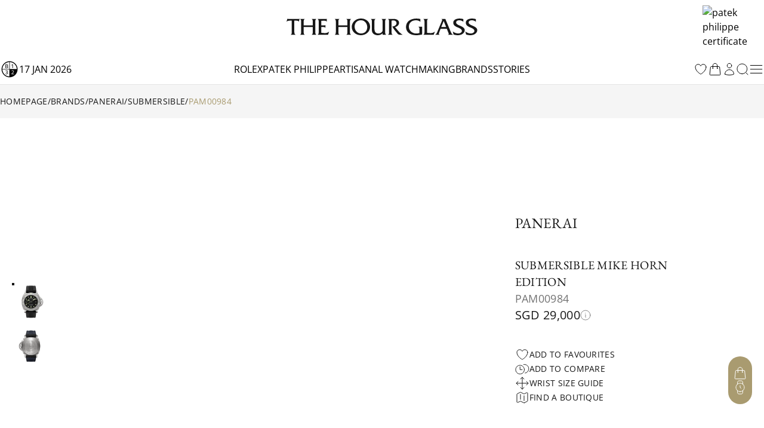

--- FILE ---
content_type: text/html; charset=utf-8
request_url: https://www.thehourglass.com/en-MY/product/panerai/submersible/pam00984
body_size: 38297
content:
<!DOCTYPE html><html lang="en" data-version="1.0.0" data-sentry-element="Html" data-sentry-component="MyDocument" data-sentry-source-file="_document.tsx"><head data-sentry-element="Head" data-sentry-source-file="_document.tsx"><link rel="icon" href="/favicon.ico"/><meta name="viewport" content="width=device-width, initial-scale=1, minimum-scale=1, maximum-scale=5" data-sentry-element="meta" data-sentry-source-file="Meta.tsx"/><meta charSet="utf-8" data-sentry-element="meta" data-sentry-source-file="Meta.tsx"/><title>Panerai Submersible PAM00984 | The Hour Glass Malaysia</title><meta name="title" content="Panerai Submersible PAM00984 | The Hour Glass Malaysia"/><meta name="description" content="Discover Panerai Submersible Mike Horn Edition - 47mm PAM00984 at The Hour Glass Singapore."/><meta property="og:type" content="article"/><meta property="og:title" content="Panerai Submersible PAM00984 | The Hour Glass Malaysia"/><meta property="og:description" content="Discover Panerai Submersible Mike Horn Edition - 47mm PAM00984 at The Hour Glass Singapore."/><meta property="og:site_name" content="The Hour Glass Malaysia"/><meta property="og:image" content="https://img.thehourglass.com/tachyon/2024/01/panerai_PAM00984.png"/><meta name="keywords" content="" data-sentry-element="meta" data-sentry-source-file="Meta.tsx"/><meta name="author" content="" data-sentry-element="meta" data-sentry-source-file="Meta.tsx"/><meta property="og:url" content="https://www.thehourglass.com/en-MY/product/panerai/submersible/pam00984" data-sentry-element="meta" data-sentry-source-file="Meta.tsx"/><link rel="canonical" href="https://www.thehourglass.com/en-MY/product/panerai/submersible/pam00984"/><meta property="og:locale" content="en-MY" data-sentry-element="meta" data-sentry-source-file="Meta.tsx"/><link rel="icon" href="/favicon.ico"/><link rel="preload" as="image" imageSrcSet="https://img.thehourglass.com/tachyon/2024/01/panerai_PAM00984_1.png?w=16&amp;quality=100 16w, https://img.thehourglass.com/tachyon/2024/01/panerai_PAM00984_1.png?w=32&amp;quality=100 32w, https://img.thehourglass.com/tachyon/2024/01/panerai_PAM00984_1.png?w=48&amp;quality=100 48w, https://img.thehourglass.com/tachyon/2024/01/panerai_PAM00984_1.png?w=64&amp;quality=100 64w, https://img.thehourglass.com/tachyon/2024/01/panerai_PAM00984_1.png?w=96&amp;quality=100 96w, https://img.thehourglass.com/tachyon/2024/01/panerai_PAM00984_1.png?w=128&amp;quality=100 128w, https://img.thehourglass.com/tachyon/2024/01/panerai_PAM00984_1.png?w=256&amp;quality=100 256w, https://img.thehourglass.com/tachyon/2024/01/panerai_PAM00984_1.png?w=384&amp;quality=100 384w, https://img.thehourglass.com/tachyon/2024/01/panerai_PAM00984_1.png?w=640&amp;quality=100 640w, https://img.thehourglass.com/tachyon/2024/01/panerai_PAM00984_1.png?w=1080&amp;quality=100 1080w, https://img.thehourglass.com/tachyon/2024/01/panerai_PAM00984_1.png?w=1920&amp;quality=100 1920w, https://img.thehourglass.com/tachyon/2024/01/panerai_PAM00984_1.png?w=3840&amp;quality=100 3840w" imageSizes="100%" fetchpriority="high"/><meta name="next-head-count" content="18"/><meta name="google-site-verification" content="95e1FEFdaUN_C2Ry95CtuVDYlDckunJcFvCY3SoGaAE" data-sentry-element="meta" data-sentry-source-file="_document.tsx"/><link rel="preload" href="/_next/static/media/0c6691544d8d0778-s.p.woff2" as="font" type="font/woff2" crossorigin="anonymous" data-next-font="size-adjust"/><link rel="preload" href="/_next/static/media/351ea5226680f157-s.p.woff2" as="font" type="font/woff2" crossorigin="anonymous" data-next-font="size-adjust"/><link rel="preload" href="/_next/static/media/0bbb5cdd0264468f-s.p.woff2" as="font" type="font/woff2" crossorigin="anonymous" data-next-font="size-adjust"/><link rel="preload" href="/_next/static/media/70f9b50d865cc1c8-s.p.woff2" as="font" type="font/woff2" crossorigin="anonymous" data-next-font="size-adjust"/><link rel="preload" href="/_next/static/media/d1a2421947cbb944-s.p.woff2" as="font" type="font/woff2" crossorigin="anonymous" data-next-font="size-adjust"/><link rel="preload" href="/_next/static/media/2ff257875847b5a0-s.p.woff2" as="font" type="font/woff2" crossorigin="anonymous" data-next-font="size-adjust"/><link rel="preload" href="/_next/static/media/4af50797d1caf652-s.p.woff2" as="font" type="font/woff2" crossorigin="anonymous" data-next-font="size-adjust"/><link rel="preload" href="/_next/static/media/e762f85da432239f-s.p.woff2" as="font" type="font/woff2" crossorigin="anonymous" data-next-font="size-adjust"/><link rel="preload" href="/_next/static/media/e0214cdf96465283-s.p.woff2" as="font" type="font/woff2" crossorigin="anonymous" data-next-font="size-adjust"/><link rel="preload" href="/_next/static/media/aedde3c83ec3bfda-s.p.woff2" as="font" type="font/woff2" crossorigin="anonymous" data-next-font="size-adjust"/><link rel="preload" href="/_next/static/media/f3860381de981135-s.p.woff2" as="font" type="font/woff2" crossorigin="anonymous" data-next-font="size-adjust"/><link rel="preload" href="/_next/static/media/3428185a66551a35-s.p.woff2" as="font" type="font/woff2" crossorigin="anonymous" data-next-font="size-adjust"/><link rel="preload" href="/_next/static/media/69ae60fb8df680be-s.p.woff2" as="font" type="font/woff2" crossorigin="anonymous" data-next-font="size-adjust"/><link rel="preload" href="/_next/static/media/fd77fa92605b1c47-s.p.woff2" as="font" type="font/woff2" crossorigin="anonymous" data-next-font="size-adjust"/><link rel="preload" href="/_next/static/media/dddc1abd3e1bd686-s.p.woff2" as="font" type="font/woff2" crossorigin="anonymous" data-next-font="size-adjust"/><link rel="preload" href="/_next/static/media/09becfd46dfd70a5-s.p.woff2" as="font" type="font/woff2" crossorigin="anonymous" data-next-font="size-adjust"/><link rel="preload" href="/_next/static/media/633879f24d8f4d42-s.p.woff2" as="font" type="font/woff2" crossorigin="anonymous" data-next-font="size-adjust"/><link rel="preload" href="/_next/static/media/d337d9cbe690b505-s.p.woff2" as="font" type="font/woff2" crossorigin="anonymous" data-next-font="size-adjust"/><link rel="preload" href="/_next/static/media/a8ce97ac182f3116-s.p.woff2" as="font" type="font/woff2" crossorigin="anonymous" data-next-font="size-adjust"/><link rel="preload" href="/_next/static/media/90a720783c32d14a-s.p.woff2" as="font" type="font/woff2" crossorigin="anonymous" data-next-font="size-adjust"/><link rel="preload" href="/_next/static/media/0580c55b95723199-s.p.woff2" as="font" type="font/woff2" crossorigin="anonymous" data-next-font="size-adjust"/><link rel="preload" href="/_next/static/media/6eafe6a149d04572-s.p.woff2" as="font" type="font/woff2" crossorigin="anonymous" data-next-font="size-adjust"/><link rel="preload" href="/_next/static/css/c1b421f5eef971ca.css" as="style"/><link rel="stylesheet" href="/_next/static/css/c1b421f5eef971ca.css" data-n-g=""/><link rel="preload" href="/_next/static/css/e3ab56b1755ddd1b.css" as="style"/><link rel="stylesheet" href="/_next/static/css/e3ab56b1755ddd1b.css" data-n-p=""/><link rel="preload" href="/_next/static/css/854cded0d792b3d3.css" as="style"/><link rel="stylesheet" href="/_next/static/css/854cded0d792b3d3.css"/><noscript data-n-css=""></noscript><script defer="" nomodule="" src="/_next/static/chunks/polyfills-78c92fac7aa8fdd8.js"></script><script defer="" src="/_next/static/chunks/54227.22b8e27061360412.js"></script><script defer="" src="/_next/static/chunks/99859.ba3a0437cb1abb45.js"></script><script defer="" src="/_next/static/chunks/30869.7ee4788d06dc17e6.js"></script><script defer="" src="/_next/static/chunks/88813-18c619d2806819d3.js"></script><script defer="" src="/_next/static/chunks/24533.fd85304d2e092285.js"></script><script src="/_next/static/chunks/webpack-40cc74eeeea57826.js" defer=""></script><script src="/_next/static/chunks/framework-bc6cffa38930597f.js" defer=""></script><script src="/_next/static/chunks/main-eaf15232da9bbfdc.js" defer=""></script><script src="/_next/static/chunks/69111-159adf46e43d07d5.js" defer=""></script><script src="/_next/static/chunks/pages/_app-cd195c62d5c53ea9.js" defer=""></script><script src="/_next/static/chunks/96236-4820b93f795dd748.js" defer=""></script><script src="/_next/static/chunks/48929-cf21adb656215f19.js" defer=""></script><script src="/_next/static/chunks/75372-ca23756d621d8a14.js" defer=""></script><script src="/_next/static/chunks/88411-e616a27068cd7d13.js" defer=""></script><script src="/_next/static/chunks/8480-bb4405b68c02cffd.js" defer=""></script><script src="/_next/static/chunks/14589-7cc0f0e1efd404e1.js" defer=""></script><script src="/_next/static/chunks/93747-8f455b30269ba55f.js" defer=""></script><script src="/_next/static/chunks/5901-e35616ca1bb373c4.js" defer=""></script><script src="/_next/static/chunks/9617-699d65b81ba42e33.js" defer=""></script><script src="/_next/static/chunks/68573-3a6efbec112091eb.js" defer=""></script><script src="/_next/static/chunks/3965-4b1db14053bbd8d5.js" defer=""></script><script src="/_next/static/chunks/40492-7094ed077b08d423.js" defer=""></script><script src="/_next/static/chunks/91670-0d0aa7c1e11c4d2e.js" defer=""></script><script src="/_next/static/chunks/65480-106d5e6552e087c1.js" defer=""></script><script src="/_next/static/chunks/20935-42a8cb67bd360169.js" defer=""></script><script src="/_next/static/chunks/81078-8546a45a49935a2e.js" defer=""></script><script src="/_next/static/chunks/47896-f86d186ee0e17bb8.js" defer=""></script><script src="/_next/static/chunks/pages/product/%5B%5B...slug%5D%5D-3b75d417cb220d83.js" defer=""></script><script src="/_next/static/lRaeb0votg0Qz57pmibLm/_buildManifest.js" defer=""></script><script src="/_next/static/lRaeb0votg0Qz57pmibLm/_ssgManifest.js" defer=""></script></head><body class="min-h-screen"><noscript><iframe src="https://www.googletagmanager.com/ns.html?id=GTM-M5DTN8F" height="0" width="0" style="display:none;visibility:hidden"></iframe></noscript><noscript><iframe src="https://www.googletagmanager.com/ns.html?id=GTM-MG97FCL" height="0" width="0" style="display:none;visibility:hidden"></iframe></noscript><div id="__next"><main class="__variable_0d8000 __variable_b646a2 __variable_524304 __variable_8c2121 __variable_e609d8 __variable_cff536 relative flex min-h-screen flex-col"><div class="DesktopHeader-root sticky top-0 z-50 hidden w-full font-OpenSans xl:block xl:w-[calc(100dvw-5px)]" id="desktop-header-container"><div class="DesktopHeader-line1 relative z-20 w-full border-b bg-white px-5 transition-all duration-300 xl:px-0 border-transparent"><div class="mx-auto max-w-7xl items-center overflow-hidden duration-300 ease-in-out MenuGrid h-[90px]"><div class="flex w-full justify-start"><a style="position:absolute;width:150px;height:70px;z-index:150;cursor:pointer;overflow:hidden" href="/en-MY/rolex"></a><div style="overflow:hidden"><iframe id="rolex_retailer" style="height:70px;border:0;margin:0;padding:0;overflow:hidden;z-index:0;position:relative" frameBorder="0" class="duration-200 opacity-0 perfmatters-lazy entered pmloaded" data-src="https://static.rolex.com/retailers/clock/?colour=gold&amp;apiKey=2d386d01caea82ff3dfbaf02f4654605&amp;lang=en" data-ll-status="loaded" src="https://static.rolex.com/retailers/clock/?colour=gold&amp;apiKey=2d386d01caea82ff3dfbaf02f4654605&amp;lang=en"></iframe></div></div><div class="relative mx-auto h-full max-w-[320px]"><a href="/en-MY" data-sentry-element="Link" data-sentry-source-file="index.tsx"><img alt="logo" data-sentry-element="Image" data-sentry-source-file="index.tsx" loading="lazy" width="1283" height="116" decoding="async" data-nimg="1" class="h-full w-auto object-contain" style="color:transparent" src="/_next/static/media/brand_icon_logo.9eca79fb.svg"/></a></div><div class="flex w-full items-center justify-end"><a href="https://www.thehourglass.com/en-MY/brand/patek-philippe"><img alt="patek philippe certificate" loading="lazy" width="145" height="85" decoding="async" data-nimg="1" class="aspect-[145/85] w-[103px] pr-[1px]" style="color:transparent" srcSet="/_next/image?url=%2F_next%2Fstatic%2Fmedia%2FiconCertificate.2b276680.jpg&amp;w=256&amp;q=100 1x, /_next/image?url=%2F_next%2Fstatic%2Fmedia%2FiconCertificate.2b276680.jpg&amp;w=384&amp;q=100 2x" src="/_next/image?url=%2F_next%2Fstatic%2Fmedia%2FiconCertificate.2b276680.jpg&amp;w=384&amp;q=100"/></a></div></div></div><div class="DesktopHeader-line2 relative z-10 mx-auto w-full border-b-[1px] border-neutral-200 bg-white px-0 duration-300 border-neutral-200 opacity-100"><div class="relative z-40 h-[50px] w-full bg-white text-base text-black transition-all duration-300 !bg-white !text-black !bg-transparent text-white"><div class="relative z-40 flex h-full w-full bg-white"><div class="mx-auto h-full w-full max-w-7xl items-center bg-white px-5 xl:px-0 MenuGrid"><div class="flex min-w-[150px] items-center gap-3 uppercase"><img alt="black" data-sentry-element="Image" data-sentry-source-file="index.tsx" loading="lazy" width="32" height="32" decoding="async" data-nimg="1" style="color:transparent" srcSet="/_next/image?url=%2F_next%2Fstatic%2Fmedia%2Ficon-leap-year-clock-2.7c9d1e7a.png&amp;w=32&amp;q=100 1x, /_next/image?url=%2F_next%2Fstatic%2Fmedia%2Ficon-leap-year-clock-2.7c9d1e7a.png&amp;w=64&amp;q=100 2x" src="/_next/image?url=%2F_next%2Fstatic%2Fmedia%2Ficon-leap-year-clock-2.7c9d1e7a.png&amp;w=64&amp;q=100"/><span data-sentry-component="DateLabel" data-sentry-source-file="DateLabel.tsx">17 Jan 2026</span></div><div class="flex h-full items-center justify-center gap-[30px] text-base uppercase"><a href="/en-MY/rolex" class="menu-link flex h-full items-center hover:text-thg-yellow" target="">Rolex</a><a href="/en-MY/brand/patek-philippe" class="menu-link flex h-full items-center hover:text-thg-yellow" target="">Patek Philippe</a><a href="https://ovr.thehourglass.com" class="menu-link flex h-full items-center hover:text-thg-yellow" target="_blank">Artisanal watchmakers</a><a href="/en-MY/brands" class="menu-link flex h-full items-center hover:text-thg-yellow" target="">Brands</a><a href="/en-MY/stories" class="menu-link flex h-full items-center hover:text-thg-yellow" target="">Stories</a></div><div class="col-start-3 flex h-full items-center justify-end gap-[10px]"><a href="/en-MY/favourites" aria-label="favourites" data-sentry-element="Link" data-sentry-component="FavoritesIcon" data-sentry-source-file="index.tsx"><svg width="24" height="24" viewBox="0 0 24 24" fill="none" xmlns="http://www.w3.org/2000/svg" class="cursor-pointer" data-sentry-element="svg" data-sentry-source-file="IconHeart.tsx" data-sentry-component="IconHeart"><path d="M20.9922 8.25C20.9922 5.76472 18.8935 3.75 16.3047 3.75C14.3691 3.75 12.7075 4.87628 11.9922 6.48342C11.2769 4.87628 9.61531 3.75 7.67969 3.75C5.09085 3.75 2.99219 5.76472 2.99219 8.25C2.99219 15.4706 11.9922 20.25 11.9922 20.25C11.9922 20.25 20.9922 15.4706 20.9922 8.25Z" stroke="currentColor" stroke-linecap="round" stroke-linejoin="round" data-sentry-element="path" data-sentry-source-file="IconHeart.tsx"></path></svg></a><div class="CartIcon-root relative flex items-center" data-sentry-component="CartIcon" data-sentry-source-file="CartIcon.tsx"><a href="/en-MY/cart" class="relative" data-sentry-element="Link" data-sentry-source-file="CartIcon.tsx"><svg xmlns="http://www.w3.org/2000/svg" width="24" height="24" viewBox="0 0 24 24" fill="none" class="cursor-pointer" data-sentry-element="svg" data-sentry-source-file="IconBag.tsx" data-sentry-component="IconBag"><path d="M15.75 10.5V6C15.75 3.92893 14.0711 2.25 12 2.25C9.92893 2.25 8.25 3.92893 8.25 6V10.5M19.606 8.50723L20.8692 20.5072C20.9391 21.1715 20.4183 21.75 19.7504 21.75H4.24963C3.58172 21.75 3.06089 21.1715 3.13081 20.5072L4.39397 8.50723C4.45424 7.93466 4.93706 7.5 5.51279 7.5H18.4872C19.0629 7.5 19.5458 7.93466 19.606 8.50723ZM8.625 10.5C8.625 10.7071 8.4571 10.875 8.25 10.875C8.04289 10.875 7.875 10.7071 7.875 10.5C7.875 10.2929 8.04289 10.125 8.25 10.125C8.4571 10.125 8.625 10.2929 8.625 10.5ZM16.125 10.5C16.125 10.7071 15.9571 10.875 15.75 10.875C15.5429 10.875 15.375 10.7071 15.375 10.5C15.375 10.2929 15.5429 10.125 15.75 10.125C15.9571 10.125 16.125 10.2929 16.125 10.5Z" stroke="currentColor" stroke-linecap="round" stroke-linejoin="round" data-sentry-element="path" data-sentry-source-file="IconBag.tsx"></path></svg></a></div><a href="/en-MY/sign-in" data-sentry-element="Link" data-sentry-component="ProfileIcon" data-sentry-source-file="ProfileIcon.tsx"><svg xmlns="http://www.w3.org/2000/svg" width="24" height="24" viewBox="0 0 24 24" fill="none" class="profile-icon cursor-pointer" data-sentry-element="svg" data-sentry-source-file="IconUser.tsx" data-sentry-component="IconUser"><path d="M15.7501 6C15.7501 8.07107 14.0712 9.75 12.0001 9.75C9.92902 9.75 8.25009 8.07107 8.25009 6C8.25009 3.92893 9.92902 2.25 12.0001 2.25C14.0712 2.25 15.7501 3.92893 15.7501 6Z" stroke="currentColor" stroke-linecap="round" stroke-linejoin="round" data-sentry-element="path" data-sentry-source-file="IconUser.tsx"></path><path d="M4.50122 20.1182C4.57153 16.0369 7.90196 12.75 12.0001 12.75C16.0983 12.75 19.4288 16.0371 19.499 20.1185C17.2162 21.166 14.6765 21.75 12.0004 21.75C9.32408 21.75 6.78418 21.1659 4.50122 20.1182Z" stroke="currentColor" stroke-linecap="round" stroke-linejoin="round" data-sentry-element="path" data-sentry-source-file="IconUser.tsx"></path></svg></a><button class="DesktopHeader-search-btn h-5 w-5" aria-label="search"><svg xmlns="http://www.w3.org/2000/svg" width="20" height="20" viewBox="0 0 20 20" fill="none" data-sentry-element="svg" data-sentry-source-file="IconSearch.tsx" data-sentry-component="IconSearch"><path d="M9.33846 17.6769C13.9437 17.6769 17.6769 13.9437 17.6769 9.33846C17.6769 4.73326 13.9437 1 9.33846 1C4.73326 1 1 4.73326 1 9.33846C1 13.9437 4.73326 17.6769 9.33846 17.6769Z" stroke="currentColor" stroke-linecap="round" stroke-linejoin="round" data-sentry-element="path" data-sentry-source-file="IconSearch.tsx"></path><path d="M19 19L16 16" stroke="currentColor" stroke-linecap="round" stroke-linejoin="round" data-sentry-element="path" data-sentry-source-file="IconSearch.tsx"></path></svg></button><div class="relative" data-sentry-component="SecondMenuButton" data-sentry-source-file="SecondMenuButton.tsx"><svg xmlns="http://www.w3.org/2000/svg" width="26" height="26" viewBox="0 0 26 26" fill="none" class="cursor-pointer" data-sentry-element="svg" data-sentry-component="IconFold" data-sentry-source-file="IconFold.tsx"><path d="M3.25 19.5H22.75" stroke="currentColor" stroke-linecap="round" stroke-linejoin="round" data-sentry-element="path" data-sentry-source-file="IconFold.tsx"></path><path d="M3.25 13H22.75" stroke="currentColor" stroke-linecap="round" stroke-linejoin="round" data-sentry-element="path" data-sentry-source-file="IconFold.tsx"></path><path d="M3.25 6.5H22.75" stroke="currentColor" stroke-linecap="round" stroke-linejoin="round" data-sentry-element="path" data-sentry-source-file="IconFold.tsx"></path></svg></div></div></div></div><div class="Megamenu-wrapper absolute w-full -translate-y-[150%] border-t border-neutral-200 bg-white transition-all duration-700 ease-in will-change-transform min-h-[400px]"></div></div><div class="absolute left-0 top-[50px] z-10 mx-auto h-[230px] w-full items-center justify-center bg-white py-20 transition-all duration-300 hidden -translate-y-full"><div class="relative mx-auto block h-[50px] w-full max-w-[620px] text-neutral-900 lg:h-[70px]"><svg xmlns="http://www.w3.org/2000/svg" width="20" height="20" viewBox="0 0 20 20" fill="none" class="absolute left-5 top-[14px] h-5 lg:top-[24px]" data-sentry-element="svg" data-sentry-source-file="IconSearch.tsx" data-sentry-component="IconSearch"><path d="M9.33846 17.6769C13.9437 17.6769 17.6769 13.9437 17.6769 9.33846C17.6769 4.73326 13.9437 1 9.33846 1C4.73326 1 1 4.73326 1 9.33846C1 13.9437 4.73326 17.6769 9.33846 17.6769Z" stroke="currentColor" stroke-linecap="round" stroke-linejoin="round" data-sentry-element="path" data-sentry-source-file="IconSearch.tsx"></path><path d="M19 19L16 16" stroke="currentColor" stroke-linecap="round" stroke-linejoin="round" data-sentry-element="path" data-sentry-source-file="IconSearch.tsx"></path></svg><input name="search" placeholder="Search" id="searchInput" type="text" autofocus="" class="peer h-full w-full border border-neutral-400 px-14 pt-1 text-sm focus-visible:outline-none lg:border-x-0 lg:!border-b lg:border-t-0 lg:border-neutral-400 lg:text-base"/><div class="invisible absolute bottom-5 right-20 text-xs uppercase text-red-600 peer-invalid:visible">Please input at least 3 characters</div><img alt="open" data-sentry-element="Image" data-sentry-source-file="index.tsx" loading="lazy" width="20" height="20" decoding="async" data-nimg="1" class="absolute right-5 top-[14px] h-5 cursor-pointer lg:top-[26px]" style="color:transparent" src="/_next/static/media/iconSimpleArrowRightBlack.22b6e56d.svg"/></div></div></div></div><div class="MobileHeader-root sticky top-0 z-50 w-full bg-white font-OpenSans xl:hidden" id="mobile-header-container"><div class="MobileHeader-root__inner relative grid min-h-[48px] grid-cols-12 items-center px-3 py-1"><div class="relative z-[1] col-span-1 col-start-1 justify-items-start"><img alt="menu" loading="lazy" width="24" height="24" decoding="async" data-nimg="1" class="cursor-pointer" style="color:transparent" src="/_next/static/media/iconMenu.1f11a9fe.svg"/></div><div class="col-span-3 col-start-2 max-sm:hidden"><a style="position:absolute;width:150px;height:90px;z-index:150;cursor:pointer;overflow:hidden" href="/en-MY/rolex"></a><iframe id="rolex_retailer" style="height:90px;border:0;margin:0;padding-top:10px;overflow:hidden;z-index:0;position:relative" frameBorder="0" class="duration-200 opacity-0 perfmatters-lazy entered pmloaded" data-src="https://static.rolex.com/retailers/clock/?colour=gold&amp;apiKey=2d386d01caea82ff3dfbaf02f4654605&amp;lang=en" data-ll-status="loaded" src="https://static.rolex.com/retailers/clock/?colour=gold&amp;apiKey=2d386d01caea82ff3dfbaf02f4654605&amp;lang=en"></iframe></div><a href="/en-MY" class="relative col-span-8 col-start-3 h-auto w-full sm:col-span-4 sm:col-start-5 aspect-[198/17] max-h-[20px]" data-sentry-element="Link" data-sentry-source-file="index.tsx"><img alt="logo" data-sentry-element="Image" data-sentry-source-file="index.tsx" loading="lazy" decoding="async" data-nimg="fill" class="object-contain" style="position:absolute;height:100%;width:100%;left:0;top:0;right:0;bottom:0;color:transparent" src="/_next/static/media/brand_icon_logo.9eca79fb.svg"/></a><a href="https://www.thehourglass.com/en-MY/brand/patek-philippe" class="col-span-2 col-start-10 justify-items-end max-sm:hidden"><img alt="patek philippe certificate" loading="lazy" width="145" height="85" decoding="async" data-nimg="1" class="aspect-[145/85] w-[103px] pr-[1px]" style="color:transparent" srcSet="/_next/image?url=%2F_next%2Fstatic%2Fmedia%2FiconCertificate.2b276680.jpg&amp;w=256&amp;q=100 1x, /_next/image?url=%2F_next%2Fstatic%2Fmedia%2FiconCertificate.2b276680.jpg&amp;w=384&amp;q=100 2x" src="/_next/image?url=%2F_next%2Fstatic%2Fmedia%2FiconCertificate.2b276680.jpg&amp;w=384&amp;q=100"/></a><div class="col-span-1 col-start-12 justify-items-end"><svg xmlns="http://www.w3.org/2000/svg" width="20" height="20" viewBox="0 0 20 20" fill="none" class="cursor-pointer" data-sentry-element="svg" data-sentry-component="IconSearch" data-sentry-source-file="IconSearch.tsx"><path d="M9.33846 17.6769C13.9437 17.6769 17.6769 13.9437 17.6769 9.33846C17.6769 4.73326 13.9437 1 9.33846 1C4.73326 1 1 4.73326 1 9.33846C1 13.9437 4.73326 17.6769 9.33846 17.6769Z" stroke="currentColor" stroke-linecap="round" stroke-linejoin="round" data-sentry-element="path" data-sentry-source-file="IconSearch.tsx"></path><path d="M19 19L16 16" stroke="currentColor" stroke-linecap="round" stroke-linejoin="round" data-sentry-element="path" data-sentry-source-file="IconSearch.tsx"></path></svg></div><div class="fixed left-0 top-12 z-10 mx-auto h-[110px] w-full items-center justify-center bg-white px-5 py-[30px] transition-all duration-300 hidden"><div class="relative mx-auto block h-full w-full text-neutral-900"><input name="search" placeholder="SEARCH" id="mobileSearchInput" type="text" autofocus="" class="peer h-full w-full border border-neutral-900 px-5 text-sm focus-visible:outline-none"/><div class="invisible absolute bottom-1/2 right-14 translate-y-1/2 text-xs uppercase text-red-600 peer-invalid:visible">Please input at least 3 characters</div><svg xmlns="http://www.w3.org/2000/svg" width="20" height="20" viewBox="0 0 20 20" fill="none" class="absolute right-5 top-1/2 h-6 w-6 -translate-y-1/2" data-sentry-element="svg" data-sentry-source-file="IconSearch.tsx" data-sentry-component="IconSearch"><path d="M9.33846 17.6769C13.9437 17.6769 17.6769 13.9437 17.6769 9.33846C17.6769 4.73326 13.9437 1 9.33846 1C4.73326 1 1 4.73326 1 9.33846C1 13.9437 4.73326 17.6769 9.33846 17.6769Z" stroke="currentColor" stroke-linecap="round" stroke-linejoin="round" data-sentry-element="path" data-sentry-source-file="IconSearch.tsx"></path><path d="M19 19L16 16" stroke="currentColor" stroke-linecap="round" stroke-linejoin="round" data-sentry-element="path" data-sentry-source-file="IconSearch.tsx"></path></svg></div></div></div></div><div class="FloatingCTA-root z-1000 fixed bottom-[6%] right-5 flex flex-col items-end"><div class="WatchEnquiryButton transition-all duration-500 ease-in-out absolute bottom-0 delay-400"><div class="block flex flex-col items-center justify-center gap-5 rounded-[112px] bg-[#A99B70] px-2 py-4"><div class="group relative h-6 w-6" data-sentry-component="RenderButton" data-sentry-source-file="FloatIcon.tsx"><button class="invisible absolute right-[calc(100%+12px)] top-1/2 -translate-y-1/2 cursor-pointer whitespace-nowrap rounded-[30px] bg-white px-4 py-[10px] font-OpenSans text-sm capitalize opacity-0 group-hover:opacity-100 lg:group-hover:visible" aria-label="My Bag">My Bag</button><button class="cursor-pointer transition-all duration-300 group-hover:opacity-75" aria-label="My Bag"><div class="CartIcon-root relative flex items-center rounded-full" data-sentry-component="CartIcon" data-sentry-source-file="CartIcon.tsx"><a href="/en-MY/cart" class="relative" data-sentry-element="Link" data-sentry-source-file="CartIcon.tsx"><svg xmlns="http://www.w3.org/2000/svg" width="24" height="24" viewBox="0 0 24 24" fill="none" class="cursor-pointer" stroke="#fff" data-sentry-element="svg" data-sentry-source-file="IconBag.tsx" data-sentry-component="IconBag"><path d="M15.75 10.5V6C15.75 3.92893 14.0711 2.25 12 2.25C9.92893 2.25 8.25 3.92893 8.25 6V10.5M19.606 8.50723L20.8692 20.5072C20.9391 21.1715 20.4183 21.75 19.7504 21.75H4.24963C3.58172 21.75 3.06089 21.1715 3.13081 20.5072L4.39397 8.50723C4.45424 7.93466 4.93706 7.5 5.51279 7.5H18.4872C19.0629 7.5 19.5458 7.93466 19.606 8.50723ZM8.625 10.5C8.625 10.7071 8.4571 10.875 8.25 10.875C8.04289 10.875 7.875 10.7071 7.875 10.5C7.875 10.2929 8.04289 10.125 8.25 10.125C8.4571 10.125 8.625 10.2929 8.625 10.5ZM16.125 10.5C16.125 10.7071 15.9571 10.875 15.75 10.875C15.5429 10.875 15.375 10.7071 15.375 10.5C15.375 10.2929 15.5429 10.125 15.75 10.125C15.9571 10.125 16.125 10.2929 16.125 10.5Z" stroke="#fff" stroke-linecap="round" stroke-linejoin="round" data-sentry-element="path" data-sentry-source-file="IconBag.tsx"></path></svg></a></div></button></div><div class="hidden group relative h-6 w-6" data-sentry-component="RenderButton" data-sentry-source-file="FloatIcon.tsx"><button class="invisible absolute right-[calc(100%+12px)] top-1/2 -translate-y-1/2 cursor-pointer whitespace-nowrap rounded-[30px] bg-white px-4 py-[10px] font-OpenSans text-sm capitalize opacity-0 group-hover:opacity-100 lg:group-hover:visible" aria-label="My Favourites">My Favourites</button><button class="cursor-pointer transition-all duration-300 group-hover:opacity-75" aria-label="My Favourites"><svg width="24" height="24" viewBox="0 0 24 24" fill="none" xmlns="http://www.w3.org/2000/svg" class="text-white" data-sentry-element="svg" data-sentry-component="IconHeart" data-sentry-source-file="IconHeart.tsx"><path d="M20.9922 8.25C20.9922 5.76472 18.8935 3.75 16.3047 3.75C14.3691 3.75 12.7075 4.87628 11.9922 6.48342C11.2769 4.87628 9.61531 3.75 7.67969 3.75C5.09085 3.75 2.99219 5.76472 2.99219 8.25C2.99219 15.4706 11.9922 20.25 11.9922 20.25C11.9922 20.25 20.9922 15.4706 20.9922 8.25Z" stroke="currentColor" stroke-linecap="round" stroke-linejoin="round" data-sentry-element="path" data-sentry-source-file="IconHeart.tsx"></path></svg></button></div><div class="hidden group relative h-6 w-6" data-sentry-component="RenderButton" data-sentry-source-file="FloatIcon.tsx"><button class="invisible absolute right-[calc(100%+12px)] top-1/2 -translate-y-1/2 cursor-pointer whitespace-nowrap rounded-[30px] bg-white px-4 py-[10px] font-OpenSans text-sm capitalize opacity-0 group-hover:opacity-100 lg:group-hover:visible" aria-label="Watch Comparator (0)">Watch Comparator (0)</button><button class="cursor-pointer transition-all duration-300 group-hover:opacity-75" aria-label="Watch Comparator (0)"><svg width="24" height="24" viewBox="0 0 25 24" fill="none" xmlns="http://www.w3.org/2000/svg" class="text-white" data-sentry-element="svg" data-sentry-component="IconClock" data-sentry-source-file="IconClock.tsx"><path d="M8.57772 8.23424V13.2887H12.3685M16.1593 13.2887C16.1593 17.4759 12.7649 20.8703 8.57772 20.8703C4.3905 20.8703 0.996094 17.4759 0.996094 13.2887C0.996094 9.10144 4.3905 5.70703 8.57772 5.70703C12.7649 5.70703 16.1593 9.10144 16.1593 13.2887Z" stroke="currentColor" stroke-linecap="round" stroke-linejoin="round" data-sentry-element="path" data-sentry-source-file="IconClock.tsx"></path><path d="M17.5276 19.2493C21.6512 18.5222 24.4046 14.5899 23.6775 10.4663C22.9504 6.34271 19.0181 3.5893 14.8945 4.31641" stroke="currentColor" stroke-linecap="round" stroke-linejoin="round" data-sentry-element="path" data-sentry-source-file="IconClock.tsx"></path></svg></button></div><div class="group relative h-6 w-6" data-sentry-component="RenderButton" data-sentry-source-file="FloatIcon.tsx"><button class="invisible absolute right-[calc(100%+12px)] top-1/2 -translate-y-1/2 cursor-pointer whitespace-nowrap rounded-[30px] bg-white px-4 py-[10px] font-OpenSans text-sm capitalize opacity-0 group-hover:opacity-100 lg:group-hover:visible" aria-label="Watch Enquiry">Watch Enquiry</button><button class="cursor-pointer transition-all duration-300 group-hover:opacity-75" aria-label="Watch Enquiry"><svg xmlns="http://www.w3.org/2000/svg" width="24" height="24" viewBox="0 0 20 20" fill="none" data-sentry-element="svg" data-sentry-component="IconWatchEnquiryFloat" data-sentry-source-file="IconWatchEnquiryFloat.tsx"><path d="M9.99996 15.8334C13.2216 15.8334 15.8333 13.2217 15.8333 10.0001C15.8333 6.77842 13.2216 4.16675 9.99996 4.16675C6.7783 4.16675 4.16663 6.77842 4.16663 10.0001C4.16663 13.2217 6.7783 15.8334 9.99996 15.8334Z" stroke="#fff" stroke-width="0.8" stroke-linecap="round" stroke-linejoin="round" data-sentry-element="path" data-sentry-source-file="IconWatchEnquiryFloat.tsx"></path><path d="M10 7.5V10L11.25 11.25" stroke="#fff" stroke-width="0.8" stroke-linecap="round" stroke-linejoin="round" data-sentry-element="path" data-sentry-source-file="IconWatchEnquiryFloat.tsx"></path><path d="M13.7583 14.4583L13.4666 17.6499C13.4291 18.0655 13.237 18.4518 12.9284 18.7326C12.6199 19.0134 12.2172 19.1683 11.7999 19.1666H8.19161C7.77438 19.1683 7.3717 19.0134 7.06311 18.7326C6.75453 18.4518 6.56249 18.0655 6.52494 17.6499L6.23328 14.4583M6.24161 5.5416L6.53328 2.34993C6.5707 1.93583 6.76155 1.55067 7.06837 1.27006C7.37519 0.98945 7.77582 0.833657 8.19161 0.833266H11.8166C12.2338 0.831573 12.6365 0.986431 12.9451 1.26724C13.2537 1.54806 13.4457 1.9344 13.4833 2.34993L13.7749 5.5416" stroke="#fff" stroke-width="0.8" stroke-linecap="round" stroke-linejoin="round" data-sentry-element="path" data-sentry-source-file="IconWatchEnquiryFloat.tsx"></path></svg></button></div></div></div><div class="cursor-pointer transition-all duration-300 ease-in-out hover:opacity-75 hover:delay-0 invisible opacity-0 delay-500"><svg xmlns="http://www.w3.org/2000/svg" width="40" height="40" fill="none" data-sentry-element="svg" data-sentry-source-file="IconFloating.tsx" data-sentry-component="IconFloating"><g clip-path="url(#a)" data-sentry-element="g" data-sentry-source-file="IconFloating.tsx"><path fill="#A99B70" d="M0 0h40v40H0z" data-sentry-element="path" data-sentry-source-file="IconFloating.tsx"></path><path stroke="#fff" stroke-linecap="round" stroke-linejoin="round" d="m28 24-8-8-8 8" data-sentry-element="path" data-sentry-source-file="IconFloating.tsx"></path></g><defs data-sentry-element="defs" data-sentry-source-file="IconFloating.tsx"><clipPath id="a" data-sentry-element="clipPath" data-sentry-source-file="IconFloating.tsx"><rect width="40" height="40" fill="#fff" rx="20" data-sentry-element="rect" data-sentry-source-file="IconFloating.tsx"></rect></clipPath></defs></svg></div></div><div class="Layout-main relative font-OpenSans"><div class="ProductDetail-root ProductDetail-panerai relative w-full flex-1 overflow-x-hidden"><div data-sentry-component="Breadcrumb" data-sentry-source-file="Breadcrumb.tsx"><div class="Breadcrumb-root hidden lg:block py-4 bg-neutral-100 text-neutral-900"><div class="max-w-7xl mx-auto px-5 xl:px-0  flex items-center gap-[2px] font-OpenSans font-normal text-sm uppercase"><a href="/en-MY" class="link-item hover:text-thg-yellow hover:underline">Homepage</a><div>/</div><a href="/en-MY/brands" class="link-item hover:text-thg-yellow hover:underline">Brands</a><div>/</div><a href="/en-MY/brand/panerai" class="link-item hover:text-thg-yellow hover:underline">Panerai</a><div>/</div><a href="/en-MY/catalog/panerai/submersible" class="link-item hover:text-thg-yellow hover:underline">Submersible</a><div>/</div><span class="truncate max-w-md text-thg-yellow">PAM00984</span></div></div></div><div class="ProductDetailView-root align-items-center relative mx-auto flex min-h-[690px] w-full justify-center overflow-x-hidden pb-[var(--container-padding-bottom)] pt-[var(--container-padding-top)] lg:pb-[var(--container-padding-bottom-desktop)] lg:pt-[var(--container-padding-top-desktop)]" style="--container-padding-top:40px;--container-padding-bottom:40px;--container-padding-top-desktop:80px;--container-padding-bottom-desktop:80px"><div class="ProductCardView-root mx-auto grid w-full max-w-7xl grid-cols-12 gap-6 px-0 text-neutral-900 lg:px-5" data-sentry-component="ProductCard" data-sentry-source-file="ProductCard.tsx"><div class="ProductImages relative col-span-12 flex flex-col gap-4 lg:col-span-8"><div class="swiper ProductImage-swiper relative mb-6 aspect-square w-full max-w-[672px] lg:mb-0" data-sentry-element="ReactSwiper" data-sentry-source-file="ProductCard.tsx"><div class="swiper-wrapper"><div class="swiper-slide relative w-full"><img alt="panerai_PAM00984_1.png" fetchpriority="high" decoding="async" data-nimg="fill" class="object-contain xl-desktop:object-none" style="position:absolute;height:100%;width:100%;left:0;top:0;right:0;bottom:0;color:transparent;background-size:cover;background-position:50% 50%;background-repeat:no-repeat;background-image:url(&quot;data:image/svg+xml;charset=utf-8,%3Csvg xmlns=&#x27;http://www.w3.org/2000/svg&#x27; %3E%3Cfilter id=&#x27;b&#x27; color-interpolation-filters=&#x27;sRGB&#x27;%3E%3CfeGaussianBlur stdDeviation=&#x27;20&#x27;/%3E%3CfeColorMatrix values=&#x27;1 0 0 0 0 0 1 0 0 0 0 0 1 0 0 0 0 0 100 -1&#x27; result=&#x27;s&#x27;/%3E%3CfeFlood x=&#x27;0&#x27; y=&#x27;0&#x27; width=&#x27;100%25&#x27; height=&#x27;100%25&#x27;/%3E%3CfeComposite operator=&#x27;out&#x27; in=&#x27;s&#x27;/%3E%3CfeComposite in2=&#x27;SourceGraphic&#x27;/%3E%3CfeGaussianBlur stdDeviation=&#x27;20&#x27;/%3E%3C/filter%3E%3Cimage width=&#x27;100%25&#x27; height=&#x27;100%25&#x27; x=&#x27;0&#x27; y=&#x27;0&#x27; preserveAspectRatio=&#x27;none&#x27; style=&#x27;filter: url(%23b);&#x27; href=&#x27;https://img.thehourglass.com/tachyon/2024/01/panerai_PAM00984_1.png?w=640&amp;quality=20&#x27;/%3E%3C/svg%3E&quot;)" sizes="100%" srcSet="https://img.thehourglass.com/tachyon/2024/01/panerai_PAM00984_1.png?w=16&amp;quality=100 16w, https://img.thehourglass.com/tachyon/2024/01/panerai_PAM00984_1.png?w=32&amp;quality=100 32w, https://img.thehourglass.com/tachyon/2024/01/panerai_PAM00984_1.png?w=48&amp;quality=100 48w, https://img.thehourglass.com/tachyon/2024/01/panerai_PAM00984_1.png?w=64&amp;quality=100 64w, https://img.thehourglass.com/tachyon/2024/01/panerai_PAM00984_1.png?w=96&amp;quality=100 96w, https://img.thehourglass.com/tachyon/2024/01/panerai_PAM00984_1.png?w=128&amp;quality=100 128w, https://img.thehourglass.com/tachyon/2024/01/panerai_PAM00984_1.png?w=256&amp;quality=100 256w, https://img.thehourglass.com/tachyon/2024/01/panerai_PAM00984_1.png?w=384&amp;quality=100 384w, https://img.thehourglass.com/tachyon/2024/01/panerai_PAM00984_1.png?w=640&amp;quality=100 640w, https://img.thehourglass.com/tachyon/2024/01/panerai_PAM00984_1.png?w=1080&amp;quality=100 1080w, https://img.thehourglass.com/tachyon/2024/01/panerai_PAM00984_1.png?w=1920&amp;quality=100 1920w, https://img.thehourglass.com/tachyon/2024/01/panerai_PAM00984_1.png?w=3840&amp;quality=100 3840w" src="https://img.thehourglass.com/tachyon/2024/01/panerai_PAM00984_1.png?w=3840&amp;quality=100"/></div><div class="swiper-slide relative w-full"><img alt="panerai_PAM00984_2.png" loading="lazy" decoding="async" data-nimg="fill" class="object-contain xl-desktop:object-none" style="position:absolute;height:100%;width:100%;left:0;top:0;right:0;bottom:0;color:transparent;background-size:cover;background-position:50% 50%;background-repeat:no-repeat;background-image:url(&quot;data:image/svg+xml;charset=utf-8,%3Csvg xmlns=&#x27;http://www.w3.org/2000/svg&#x27; %3E%3Cfilter id=&#x27;b&#x27; color-interpolation-filters=&#x27;sRGB&#x27;%3E%3CfeGaussianBlur stdDeviation=&#x27;20&#x27;/%3E%3CfeColorMatrix values=&#x27;1 0 0 0 0 0 1 0 0 0 0 0 1 0 0 0 0 0 100 -1&#x27; result=&#x27;s&#x27;/%3E%3CfeFlood x=&#x27;0&#x27; y=&#x27;0&#x27; width=&#x27;100%25&#x27; height=&#x27;100%25&#x27;/%3E%3CfeComposite operator=&#x27;out&#x27; in=&#x27;s&#x27;/%3E%3CfeComposite in2=&#x27;SourceGraphic&#x27;/%3E%3CfeGaussianBlur stdDeviation=&#x27;20&#x27;/%3E%3C/filter%3E%3Cimage width=&#x27;100%25&#x27; height=&#x27;100%25&#x27; x=&#x27;0&#x27; y=&#x27;0&#x27; preserveAspectRatio=&#x27;none&#x27; style=&#x27;filter: url(%23b);&#x27; href=&#x27;https://img.thehourglass.com/tachyon/2024/01/panerai_PAM00984_2.png?w=640&amp;quality=20&#x27;/%3E%3C/svg%3E&quot;)" sizes="100%" srcSet="https://img.thehourglass.com/tachyon/2024/01/panerai_PAM00984_2.png?w=16&amp;quality=90 16w, https://img.thehourglass.com/tachyon/2024/01/panerai_PAM00984_2.png?w=32&amp;quality=90 32w, https://img.thehourglass.com/tachyon/2024/01/panerai_PAM00984_2.png?w=48&amp;quality=90 48w, https://img.thehourglass.com/tachyon/2024/01/panerai_PAM00984_2.png?w=64&amp;quality=90 64w, https://img.thehourglass.com/tachyon/2024/01/panerai_PAM00984_2.png?w=96&amp;quality=90 96w, https://img.thehourglass.com/tachyon/2024/01/panerai_PAM00984_2.png?w=128&amp;quality=90 128w, https://img.thehourglass.com/tachyon/2024/01/panerai_PAM00984_2.png?w=256&amp;quality=90 256w, https://img.thehourglass.com/tachyon/2024/01/panerai_PAM00984_2.png?w=384&amp;quality=90 384w, https://img.thehourglass.com/tachyon/2024/01/panerai_PAM00984_2.png?w=640&amp;quality=90 640w, https://img.thehourglass.com/tachyon/2024/01/panerai_PAM00984_2.png?w=1080&amp;quality=90 1080w, https://img.thehourglass.com/tachyon/2024/01/panerai_PAM00984_2.png?w=1920&amp;quality=90 1920w, https://img.thehourglass.com/tachyon/2024/01/panerai_PAM00984_2.png?w=3840&amp;quality=90 3840w" src="https://img.thehourglass.com/tachyon/2024/01/panerai_PAM00984_2.png?w=3840&amp;quality=90"/></div></div><img alt="zoom" data-sentry-element="NextImage" data-sentry-source-file="ProductCard.tsx" loading="lazy" width="48" height="48" decoding="async" data-nimg="1" class="absolute bottom-5 right-[15%] z-20 h-10 w-10 cursor-pointer lg:bottom-20 lg:h-12 lg:w-12" style="color:transparent" src="/_next/static/media/icon-zoom.b4afe0d4.svg"/></div><div class="swiper-scrollbar absolute !left-1/2 z-10 !h-[2px] !w-[120px] -translate-x-1/2 bg-neutral-200 lg:invisible lg:!top-0 lg:-z-10 lg:!opacity-0 [&amp;&gt;.swiper-scrollbar-drag]:!h-[2px] [&amp;&gt;.swiper-scrollbar-drag]:bg-neutral-900"></div><div class="ProductImageThumbnails mx-auto w-full max-w-[500px] overflow-hidden xl:absolute xl:left-0 xl:top-1/2 xl:z-20 xl:h-[500px] xl:w-16 xl:translate-y-[-50%] hidden lg:block ProductCard_ProductImageThumbnails__umoDB"><div class="swiper h-full items-center" data-sentry-element="ReactSwiper" data-sentry-source-file="ProductCard.tsx"><div class="swiper-wrapper"><div class="swiper-slide relative h-16 w-16 cursor-pointer active"><img alt="panerai_PAM00984_1.png" loading="lazy" decoding="async" data-nimg="fill" class="object-cover" style="position:absolute;height:100%;width:100%;left:0;top:0;right:0;bottom:0;color:transparent;background-size:cover;background-position:50% 50%;background-repeat:no-repeat;background-image:url(&quot;data:image/svg+xml;charset=utf-8,%3Csvg xmlns=&#x27;http://www.w3.org/2000/svg&#x27; %3E%3Cfilter id=&#x27;b&#x27; color-interpolation-filters=&#x27;sRGB&#x27;%3E%3CfeGaussianBlur stdDeviation=&#x27;20&#x27;/%3E%3CfeColorMatrix values=&#x27;1 0 0 0 0 0 1 0 0 0 0 0 1 0 0 0 0 0 100 -1&#x27; result=&#x27;s&#x27;/%3E%3CfeFlood x=&#x27;0&#x27; y=&#x27;0&#x27; width=&#x27;100%25&#x27; height=&#x27;100%25&#x27;/%3E%3CfeComposite operator=&#x27;out&#x27; in=&#x27;s&#x27;/%3E%3CfeComposite in2=&#x27;SourceGraphic&#x27;/%3E%3CfeGaussianBlur stdDeviation=&#x27;20&#x27;/%3E%3C/filter%3E%3Cimage width=&#x27;100%25&#x27; height=&#x27;100%25&#x27; x=&#x27;0&#x27; y=&#x27;0&#x27; preserveAspectRatio=&#x27;none&#x27; style=&#x27;filter: url(%23b);&#x27; href=&#x27;https://img.thehourglass.com/tachyon/2024/01/panerai_PAM00984_1.png?w=640&amp;quality=20&#x27;/%3E%3C/svg%3E&quot;)" sizes="(min-width: 1024px) 10vw, 50vw" srcSet="https://img.thehourglass.com/tachyon/2024/01/panerai_PAM00984_1.png?w=64&amp;quality=90 64w, https://img.thehourglass.com/tachyon/2024/01/panerai_PAM00984_1.png?w=96&amp;quality=90 96w, https://img.thehourglass.com/tachyon/2024/01/panerai_PAM00984_1.png?w=128&amp;quality=90 128w, https://img.thehourglass.com/tachyon/2024/01/panerai_PAM00984_1.png?w=256&amp;quality=90 256w, https://img.thehourglass.com/tachyon/2024/01/panerai_PAM00984_1.png?w=384&amp;quality=90 384w, https://img.thehourglass.com/tachyon/2024/01/panerai_PAM00984_1.png?w=640&amp;quality=90 640w, https://img.thehourglass.com/tachyon/2024/01/panerai_PAM00984_1.png?w=1080&amp;quality=90 1080w, https://img.thehourglass.com/tachyon/2024/01/panerai_PAM00984_1.png?w=1920&amp;quality=90 1920w, https://img.thehourglass.com/tachyon/2024/01/panerai_PAM00984_1.png?w=3840&amp;quality=90 3840w" src="https://img.thehourglass.com/tachyon/2024/01/panerai_PAM00984_1.png?w=3840&amp;quality=90"/></div><div class="swiper-slide relative h-16 w-16 cursor-pointer"><img alt="panerai_PAM00984_2.png" loading="lazy" decoding="async" data-nimg="fill" class="object-cover" style="position:absolute;height:100%;width:100%;left:0;top:0;right:0;bottom:0;color:transparent;background-size:cover;background-position:50% 50%;background-repeat:no-repeat;background-image:url(&quot;data:image/svg+xml;charset=utf-8,%3Csvg xmlns=&#x27;http://www.w3.org/2000/svg&#x27; %3E%3Cfilter id=&#x27;b&#x27; color-interpolation-filters=&#x27;sRGB&#x27;%3E%3CfeGaussianBlur stdDeviation=&#x27;20&#x27;/%3E%3CfeColorMatrix values=&#x27;1 0 0 0 0 0 1 0 0 0 0 0 1 0 0 0 0 0 100 -1&#x27; result=&#x27;s&#x27;/%3E%3CfeFlood x=&#x27;0&#x27; y=&#x27;0&#x27; width=&#x27;100%25&#x27; height=&#x27;100%25&#x27;/%3E%3CfeComposite operator=&#x27;out&#x27; in=&#x27;s&#x27;/%3E%3CfeComposite in2=&#x27;SourceGraphic&#x27;/%3E%3CfeGaussianBlur stdDeviation=&#x27;20&#x27;/%3E%3C/filter%3E%3Cimage width=&#x27;100%25&#x27; height=&#x27;100%25&#x27; x=&#x27;0&#x27; y=&#x27;0&#x27; preserveAspectRatio=&#x27;none&#x27; style=&#x27;filter: url(%23b);&#x27; href=&#x27;https://img.thehourglass.com/tachyon/2024/01/panerai_PAM00984_2.png?w=640&amp;quality=20&#x27;/%3E%3C/svg%3E&quot;)" sizes="(min-width: 1024px) 10vw, 50vw" srcSet="https://img.thehourglass.com/tachyon/2024/01/panerai_PAM00984_2.png?w=64&amp;quality=90 64w, https://img.thehourglass.com/tachyon/2024/01/panerai_PAM00984_2.png?w=96&amp;quality=90 96w, https://img.thehourglass.com/tachyon/2024/01/panerai_PAM00984_2.png?w=128&amp;quality=90 128w, https://img.thehourglass.com/tachyon/2024/01/panerai_PAM00984_2.png?w=256&amp;quality=90 256w, https://img.thehourglass.com/tachyon/2024/01/panerai_PAM00984_2.png?w=384&amp;quality=90 384w, https://img.thehourglass.com/tachyon/2024/01/panerai_PAM00984_2.png?w=640&amp;quality=90 640w, https://img.thehourglass.com/tachyon/2024/01/panerai_PAM00984_2.png?w=1080&amp;quality=90 1080w, https://img.thehourglass.com/tachyon/2024/01/panerai_PAM00984_2.png?w=1920&amp;quality=90 1920w, https://img.thehourglass.com/tachyon/2024/01/panerai_PAM00984_2.png?w=3840&amp;quality=90 3840w" src="https://img.thehourglass.com/tachyon/2024/01/panerai_PAM00984_2.png?w=3840&amp;quality=90"/></div></div></div></div></div><div class="ProductCardView-left col-span-12 flex flex-col items-center px-5 pt-6 text-center uppercase lg:col-span-4 lg:w-full lg:max-w-[295px] lg:items-start lg:px-0 lg:pt-20 lg:text-left"><div class="block-title font-size-level-2 uppercase text-neutral-900 mb-6 lg:mb-10">Panerai</div><div class="flex flex-col items-center gap-4 lg:items-start"><div><div class="block-product-name font-size-level-3-article whitespace-pre-line uppercase text-neutral-900">Submersible Mike Horn Edition</div><div class="block-sku font-size-level-4 uppercase text-neutral-500">PAM00984</div></div><div class="block-price font-size-level-3-content"><div class="PriceTooltips-root relative flex items-center gap-1 pr-1" data-sentry-component="PriceTooltips" data-sentry-source-file="index.tsx"><span class="price-tooltips">MYR 86,100</span><button class="group relative flex h-full items-center justify-center" aria-label="price-tooltip"><svg xmlns="http://www.w3.org/2000/svg" width="18" height="18" viewBox="0 0 18 18" fill="none" data-sentry-element="svg" data-sentry-component="IconCircleInformation" data-sentry-source-file="IconCircleInformation.tsx"><path stroke="currentColor" stroke-linecap="round" stroke-linejoin="round" d="m8.333 8.333.037-.018a.667.667 0 0 1 .945.758l-.63 2.52a.667.667 0 0 0 .945.759l.037-.019M17 9A8 8 0 1 1 1 9a8 8 0 0 1 16 0ZM9 5.667h.007v.006H9v-.006Z" opacity="0.5" data-sentry-element="path" data-sentry-source-file="IconCircleInformation.tsx"></path></svg><div class="PriceToolTips_popover-panel__l7ozq invisible opacity-0 group-hover:visible group-hover:opacity-100 PriceToolTips_panel-top__szXO3"><div class="text-xs lg:text-sm">*SUGGESTED RETAIL PRICE INCLUSIVE OF TAXES ARE SUBJECT TO CHANGE WITHOUT NOTICE AND DO NOT REPRESENT A CONTRACTUAL OBLIGATION.</div></div></button></div></div></div><div class="block-button-container mt-6 grid grid-cols-2 gap-6 text-xs lg:mt-10 lg:flex lg:w-full lg:flex-col lg:text-sm"><div class="add-to-favorites cursor-pointer flex flex-col items-center gap-2.5 uppercase lg:flex-row lg:gap-2" data-sentry-component="AddToFavorites" data-sentry-source-file="AddToFavorites.tsx"><span class="icon"><svg width="24" height="24" viewBox="0 0 24 24" fill="none" xmlns="http://www.w3.org/2000/svg" class="h-5 w-5 lg:h-6 lg:w-6" data-sentry-element="svg" data-sentry-source-file="IconHeart.tsx" data-sentry-component="IconHeart"><path d="M20.9922 8.25C20.9922 5.76472 18.8935 3.75 16.3047 3.75C14.3691 3.75 12.7075 4.87628 11.9922 6.48342C11.2769 4.87628 9.61531 3.75 7.67969 3.75C5.09085 3.75 2.99219 5.76472 2.99219 8.25C2.99219 15.4706 11.9922 20.25 11.9922 20.25C11.9922 20.25 20.9922 15.4706 20.9922 8.25Z" stroke="currentColor" stroke-linecap="round" stroke-linejoin="round" data-sentry-element="path" data-sentry-source-file="IconHeart.tsx"></path></svg><svg width="24" height="24" viewBox="0 0 24 24" fill="none" xmlns="http://www.w3.org/2000/svg" class="hidden h-5 w-5 lg:h-6 lg:w-6" data-sentry-element="svg" data-sentry-source-file="IconHeartSolid.tsx" data-sentry-component="IconHeartSolid"><g id="heroicons-outline/heart" data-sentry-element="g" data-sentry-source-file="IconHeartSolid.tsx"><path id="Union" d="M21 8.25C21 5.76472 18.9013 3.75 16.3125 3.75C14.3769 3.75 12.7153 4.87628 12 6.48342C11.2847 4.87628 9.62312 3.75 7.6875 3.75C5.09867 3.75 3 5.76472 3 8.25C3 15.4706 12 20.25 12 20.25C12 20.25 21 15.4706 21 8.25Z" fill="currentColor" data-sentry-element="path" data-sentry-source-file="IconHeartSolid.tsx"></path></g></svg></span><span class="label break-words text-center text-sm">Add To Favourites</span></div><div class="flex flex-col items-center gap-2.5 uppercase lg:flex-row lg:gap-2 add-to-compare cursor-pointer" data-sentry-component="AddToCompare" data-sentry-source-file="AddToCompare.tsx"><svg width="25" height="24" viewBox="0 0 25 24" fill="none" xmlns="http://www.w3.org/2000/svg" class="h-5 w-5 lg:h-6 lg:w-6" data-sentry-element="svg" data-sentry-component="IconClock" data-sentry-source-file="IconClock.tsx"><path d="M8.57772 8.23424V13.2887H12.3685M16.1593 13.2887C16.1593 17.4759 12.7649 20.8703 8.57772 20.8703C4.3905 20.8703 0.996094 17.4759 0.996094 13.2887C0.996094 9.10144 4.3905 5.70703 8.57772 5.70703C12.7649 5.70703 16.1593 9.10144 16.1593 13.2887Z" stroke="currentColor" stroke-linecap="round" stroke-linejoin="round" data-sentry-element="path" data-sentry-source-file="IconClock.tsx"></path><path d="M17.5276 19.2493C21.6512 18.5222 24.4046 14.5899 23.6775 10.4663C22.9504 6.34271 19.0181 3.5893 14.8945 4.31641" stroke="currentColor" stroke-linecap="round" stroke-linejoin="round" data-sentry-element="path" data-sentry-source-file="IconClock.tsx"></path></svg><span class="break-words text-center text-sm">Add To Compare</span></div><a href="/en-MY/wrist-size-guide" class="flex flex-col items-center gap-2.5 text-sm uppercase lg:flex-row lg:gap-2" data-sentry-element="Link" data-sentry-source-file="ProductCard.tsx"><svg xmlns="http://www.w3.org/2000/svg" width="24" height="24" viewBox="0 0 24 24" fill="none" class="h-5 w-5 lg:h-6 lg:w-6" data-sentry-element="svg" data-sentry-source-file="IconWristSizeGuide.tsx" data-sentry-component="IconWristSizeGuide"><path stroke="currentColor" stroke-linecap="round" stroke-linejoin="round" d="m15 19-3 3-3-3M19 9l3 3-3 3M5 9l-3 3 3 3M2 12h20M9 5l3-3 3 3M12 2v20" data-sentry-element="path" data-sentry-source-file="IconWristSizeGuide.tsx"></path></svg><span class="break-words text-center lg:text-left">Wrist Size Guide</span></a><div class="flex cursor-pointer flex-col items-center gap-2.5 text-sm uppercase lg:flex-row lg:gap-2"><svg xmlns="http://www.w3.org/2000/svg" width="24" height="24" viewBox="0 0 24 24" fill="none" class="h-5 w-5 lg:h-6 lg:w-6" data-sentry-element="svg" data-sentry-source-file="IconFindABoutique.tsx" data-sentry-component="IconFindABoutique"><path stroke="currentColor" stroke-linecap="round" stroke-linejoin="round" d="M9 6.75V15m6-6v8.25m.503 3.498 4.875-2.437c.381-.19.622-.58.622-1.006V4.82c0-.836-.88-1.38-1.628-1.006l-3.869 1.934c-.317.159-.69.159-1.006 0L9.503 3.252a1.125 1.125 0 0 0-1.006 0L3.622 5.689C3.24 5.88 3 6.27 3 6.695V19.18c0 .836.88 1.38 1.628 1.006l3.869-1.934c.317-.159.69-.159 1.006 0l4.994 2.497c.317.158.69.158 1.006 0Z" data-sentry-element="path" data-sentry-source-file="IconFindABoutique.tsx"></path></svg><span class="break-words text-center">Find A Boutique</span></div></div></div></div></div><div class="EnquiryBar fixed bottom-0 z-20 h-[50px] w-screen bg-neutral-900 pr-[5px] text-sm text-white lg:h-[70px] border-t border-t-neutral-200 translate-y-0 hidden" data-sentry-component="EnquiryBar" data-sentry-source-file="EnquiryBar.tsx"><div class="mx-auto flex h-full max-w-7xl items-center justify-between"><div class="hidden gap-10 pl-5 pr-2.5 lg:flex lg:items-center xl:pl-0"><div class="flex items-center gap-10"><h1 class="uppercase">Panerai</h1><div class="uppercase">Submersible Mike Horn Edition</div></div><div class="uppercase">Price on request</div></div><div class="flex h-full items-center max-lg:w-full"><div class="flex aspect-square h-full items-center justify-center border-l border-neutral-50 lg:aspect-[100/70]"><div class="add-to-favorites cursor-pointer text-white" data-sentry-component="AddToFavorites" data-sentry-source-file="AddToFavorites.tsx"><span class="icon"><svg width="24" height="24" viewBox="0 0 24 24" fill="none" xmlns="http://www.w3.org/2000/svg" class="h-5 w-5 lg:h-6 lg:w-6" data-sentry-element="svg" data-sentry-source-file="IconHeart.tsx" data-sentry-component="IconHeart"><path d="M20.9922 8.25C20.9922 5.76472 18.8935 3.75 16.3047 3.75C14.3691 3.75 12.7075 4.87628 11.9922 6.48342C11.2769 4.87628 9.61531 3.75 7.67969 3.75C5.09085 3.75 2.99219 5.76472 2.99219 8.25C2.99219 15.4706 11.9922 20.25 11.9922 20.25C11.9922 20.25 20.9922 15.4706 20.9922 8.25Z" stroke="currentColor" stroke-linecap="round" stroke-linejoin="round" data-sentry-element="path" data-sentry-source-file="IconHeart.tsx"></path></svg><svg width="24" height="24" viewBox="0 0 24 24" fill="none" xmlns="http://www.w3.org/2000/svg" class="hidden h-5 w-5 lg:h-6 lg:w-6" data-sentry-element="svg" data-sentry-source-file="IconHeartSolid.tsx" data-sentry-component="IconHeartSolid"><g id="heroicons-outline/heart" data-sentry-element="g" data-sentry-source-file="IconHeartSolid.tsx"><path id="Union" d="M21 8.25C21 5.76472 18.9013 3.75 16.3125 3.75C14.3769 3.75 12.7153 4.87628 12 6.48342C11.2847 4.87628 9.62312 3.75 7.6875 3.75C5.09867 3.75 3 5.76472 3 8.25C3 15.4706 12 20.25 12 20.25C12 20.25 21 15.4706 21 8.25Z" fill="currentColor" data-sentry-element="path" data-sentry-source-file="IconHeartSolid.tsx"></path></g></svg></span></div></div><div class="flex aspect-square h-full items-center justify-center border-l border-neutral-50 lg:aspect-[100/70]"><div class="cursor-pointer text-white add-to-compare cursor-pointer" data-sentry-component="AddToCompare" data-sentry-source-file="AddToCompare.tsx"><svg width="25" height="24" viewBox="0 0 25 24" fill="none" xmlns="http://www.w3.org/2000/svg" class="h-5 w-5 lg:h-6 lg:w-6" data-sentry-element="svg" data-sentry-component="IconClock" data-sentry-source-file="IconClock.tsx"><path d="M8.57772 8.23424V13.2887H12.3685M16.1593 13.2887C16.1593 17.4759 12.7649 20.8703 8.57772 20.8703C4.3905 20.8703 0.996094 17.4759 0.996094 13.2887C0.996094 9.10144 4.3905 5.70703 8.57772 5.70703C12.7649 5.70703 16.1593 9.10144 16.1593 13.2887Z" stroke="currentColor" stroke-linecap="round" stroke-linejoin="round" data-sentry-element="path" data-sentry-source-file="IconClock.tsx"></path><path d="M17.5276 19.2493C21.6512 18.5222 24.4046 14.5899 23.6775 10.4663C22.9504 6.34271 19.0181 3.5893 14.8945 4.31641" stroke="currentColor" stroke-linecap="round" stroke-linejoin="round" data-sentry-element="path" data-sentry-source-file="IconClock.tsx"></path></svg></div></div><button class="add-to-cart-button order-first flex h-full w-full cursor-pointer items-center justify-center bg-thg-yellow text-base uppercase lg:order-last lg:w-[290px]" data-sentry-component="AddToCartButton" data-sentry-source-file="AddToCartButton.tsx">Enquire Now</button></div></div></div><div class="relative mx-auto flex w-full max-w-7xl flex-col justify-end"><div class="PDPSidebar z-10 hidden w-fit max-w-[235px] flex-col gap-10 border-l-2 uppercase xl:flex absolute top-0"><div class="PDPSidebarItem relative cursor-pointer pl-7 before:absolute before:left-[-2px] before:top-0 before:h-full before:w-[2px] before:bg-neutral-900" id="sidebar-productSpecification">SPECIFICATIONS</div><div class="PDPSidebarItem relative cursor-pointer pl-7" id="sidebar-relatedProducts">YOU MAY ALSO LIKE</div><div class="PDPSidebarItem relative cursor-pointer pl-7" id="sidebar-availableBoutiquesByProduct">Available Boutiques By Product</div><div class="PDPSidebarItem relative cursor-pointer pl-7" id="sidebar-relatedArticles">RELATED STORIES</div></div><div class="PDPSidebarMB no-scrollbar sticky top-[46px] z-20 mb-5 h-[50px] w-full overflow-x-scroll bg-white px-5 lg:top-[90px] lg:mt-0 xl:hidden"><div class="PDPSidebarMB-wrapper flex h-[50px] w-full min-w-max justify-center gap-x-10 invisible"><div class="relative flex h-full items-center text-base uppercase after:absolute after:left-0 after:top-full after:h-[2px] after:w-full after:-translate-y-full after:bg-neutral-900" id="sidebar-productSpecification">SPECIFICATIONS</div><div class="relative flex h-full items-center text-base uppercase" id="sidebar-relatedProducts">YOU MAY ALSO LIKE</div><div class="relative flex h-full items-center text-base uppercase" id="sidebar-availableBoutiquesByProduct">Available Boutiques By Product</div><div class="relative flex h-full items-center text-base uppercase" id="sidebar-relatedArticles">RELATED STORIES</div></div></div><div class="flex w-full flex-col xl:ml-auto xl:max-w-[77%]"><div class="ProductSpecificationView-root flex w-full text-baseNew text-neutral-900 pb-[var(--container-padding-bottom)] pt-[var(--container-padding-top)] lg:max-w-[1060px] lg:px-0 lg:pb-[var(--container-padding-bottom-desktop)] lg:pt-[var(--container-padding-top-desktop)]" id="spec" style="--container-padding-top:0px;--container-padding-bottom:40px;--container-padding-top-desktop:0px;--container-padding-bottom-desktop:80px" data-sentry-component="ProductSpecificationView" data-sentry-source-file="ProductSpecificationView.tsx"><div class="block-container w-full justify-center bg-neutral-50 px-5 py-10 lg:px-10 lg:py-20"><div class="block-title font-size-level-1 mb-8 uppercase text-neutral-900 lg:mb-14">Specifications</div><div class="flex w-full flex-col gap-6 lg:gap-10"><div class="flex w-full flex-col gap-4"><div class="font-size-level-2 text-thg-yellow">Case</div><div class="grid grid-cols-1 gap-y-4 lg:grid-cols-2 lg:gap-x-28"><div class="flex flex-col"><div class="font-size-level-4 uppercase text-neutral-400">Case Material</div><div class="block-attribute-value font-size-level-4">EcoTitanium™</div></div><div class="flex flex-col"><div class="font-size-level-4 uppercase text-neutral-400">Bezel</div><div class="block-attribute-value font-size-level-4">EcoTitanium™</div></div><div class="flex flex-col"><div class="font-size-level-4 uppercase text-neutral-400">Water Resistance</div><div class="block-attribute-value font-size-level-4">30 B</div></div><div class="flex flex-col"><div class="font-size-level-4 uppercase text-neutral-400">Crystal</div><div class="block-attribute-value font-size-level-4">Sapphire with Anti-reflective Treatment</div></div><div class="flex flex-col"><div class="font-size-level-4 uppercase text-neutral-400">Dial</div><div class="block-attribute-value font-size-level-4">Black With Luminous Hour Markers And Dots. Date At 3 O’Clock, Small Seconds At 9 O’Clock</div></div></div></div><div class="flex w-full flex-col gap-4"><div class="font-size-level-2 text-thg-yellow">Movement</div><div class="grid grid-cols-1 gap-y-4 lg:grid-cols-2 lg:gap-x-28"><div class="flex flex-col"><div class="font-size-level-4 uppercase text-neutral-400">Movement</div><div class="block-attribute-value font-size-level-4"><p>Automatic Winding</p><p>P.9010</p></div></div><div class="flex flex-col"><div class="font-size-level-4 uppercase text-neutral-400">Components</div><div class="block-attribute-value font-size-level-4">200</div></div></div></div><div class="flex w-full flex-col gap-4"><div class="font-size-level-2 text-thg-yellow">Strap</div><div class="grid grid-cols-1 gap-y-4 lg:grid-cols-2 lg:gap-x-28"><div class="flex flex-col"><div class="block-attribute-value font-size-level-4">Recycled Pet Black, Anthracite Stitching, 26/22.0 Standard Size</div></div></div></div></div></div></div><div class="RelatedArticlesView-root flex px-5 text-neutral-900 xl:px-0 pb-[var(--container-padding-bottom)] pt-[var(--container-padding-top)] lg:pb-[var(--container-padding-bottom-desktop)] lg:pt-[var(--container-padding-top-desktop)]" id="relatedArticles" style="--container-padding-top:0px;--container-padding-bottom:40px;--container-padding-top-desktop:0px;--container-padding-bottom-desktop:80px" data-sentry-component="RelatedArticlesView" data-sentry-source-file="RelatedArticlesView.tsx"><div class="mx-auto flex w-full max-w-7xl flex-col gap-14"><div class="flex w-full justify-end gap-7.5"><div class="block-sec-title font-size-level-1 w-full text-neutral-900">RELATED STORIES</div></div><div class="w-full"><div class="swiper mx-0 w-full"><div class="swiper-wrapper"><div class="swiper-slide w-[290px] min-w-[290px]"><div class="flex flex-col gap-4" data-sentry-component="ArticleItem" data-sentry-source-file="ArticlesLayout.tsx"><a href="/en-MY/story/panerai-luminor-marina-watches-wonders-2025" data-sentry-element="Link" data-sentry-source-file="ArticlesLayout.tsx"><div class="w-full overflow-hidden"><img alt="Panerai and its Luminor Marina Reflects a Legacy of Refined Utility" title="Panerai and its Luminor Marina Reflects a Legacy of Refined Utility" data-sentry-element="Image" data-sentry-source-file="PostFeaturedMedia.tsx" data-sentry-component="PostFeaturedMedia" loading="lazy" width="1920" height="1080" decoding="async" data-nimg="1" class="aspect-video w-full object-cover transition-all duration-500 hover:scale-110" style="color:transparent;background-size:cover;background-position:50% 50%;background-repeat:no-repeat;background-image:url(&quot;data:image/svg+xml;charset=utf-8,%3Csvg xmlns=&#x27;http://www.w3.org/2000/svg&#x27; viewBox=&#x27;0 0 1920 1080&#x27;%3E%3Cfilter id=&#x27;b&#x27; color-interpolation-filters=&#x27;sRGB&#x27;%3E%3CfeGaussianBlur stdDeviation=&#x27;20&#x27;/%3E%3CfeColorMatrix values=&#x27;1 0 0 0 0 0 1 0 0 0 0 0 1 0 0 0 0 0 100 -1&#x27; result=&#x27;s&#x27;/%3E%3CfeFlood x=&#x27;0&#x27; y=&#x27;0&#x27; width=&#x27;100%25&#x27; height=&#x27;100%25&#x27;/%3E%3CfeComposite operator=&#x27;out&#x27; in=&#x27;s&#x27;/%3E%3CfeComposite in2=&#x27;SourceGraphic&#x27;/%3E%3CfeGaussianBlur stdDeviation=&#x27;20&#x27;/%3E%3C/filter%3E%3Cimage width=&#x27;100%25&#x27; height=&#x27;100%25&#x27; x=&#x27;0&#x27; y=&#x27;0&#x27; preserveAspectRatio=&#x27;none&#x27; style=&#x27;filter: url(%23b);&#x27; href=&#x27;https://img.thehourglass.com/tachyon/2025/05/Panerai-Luminor-Marina-Hero-Banner.jpg?w=640&amp;quality=20&#x27;/%3E%3C/svg%3E&quot;)" sizes="100%" srcSet="https://img.thehourglass.com/tachyon/2025/05/Panerai-Luminor-Marina-Hero-Banner.jpg?w=16&amp;quality=90 16w, https://img.thehourglass.com/tachyon/2025/05/Panerai-Luminor-Marina-Hero-Banner.jpg?w=32&amp;quality=90 32w, https://img.thehourglass.com/tachyon/2025/05/Panerai-Luminor-Marina-Hero-Banner.jpg?w=48&amp;quality=90 48w, https://img.thehourglass.com/tachyon/2025/05/Panerai-Luminor-Marina-Hero-Banner.jpg?w=64&amp;quality=90 64w, https://img.thehourglass.com/tachyon/2025/05/Panerai-Luminor-Marina-Hero-Banner.jpg?w=96&amp;quality=90 96w, https://img.thehourglass.com/tachyon/2025/05/Panerai-Luminor-Marina-Hero-Banner.jpg?w=128&amp;quality=90 128w, https://img.thehourglass.com/tachyon/2025/05/Panerai-Luminor-Marina-Hero-Banner.jpg?w=256&amp;quality=90 256w, https://img.thehourglass.com/tachyon/2025/05/Panerai-Luminor-Marina-Hero-Banner.jpg?w=384&amp;quality=90 384w, https://img.thehourglass.com/tachyon/2025/05/Panerai-Luminor-Marina-Hero-Banner.jpg?w=640&amp;quality=90 640w, https://img.thehourglass.com/tachyon/2025/05/Panerai-Luminor-Marina-Hero-Banner.jpg?w=1080&amp;quality=90 1080w, https://img.thehourglass.com/tachyon/2025/05/Panerai-Luminor-Marina-Hero-Banner.jpg?w=1920&amp;quality=90 1920w, https://img.thehourglass.com/tachyon/2025/05/Panerai-Luminor-Marina-Hero-Banner.jpg?w=3840&amp;quality=90 3840w" src="https://img.thehourglass.com/tachyon/2025/05/Panerai-Luminor-Marina-Hero-Banner.jpg?w=3840&amp;quality=90"/></div></a><div class="flex flex-wrap justify-between gap-1 text-xs text-neutral-500"><a href="/en-MY/story/categories" class="uppercase" data-sentry-element="Link" data-sentry-source-file="ArticlesLayout.tsx"><span></span></a><div class="uppercase text-neutral-500"><span data-sentry-component="DateLabel" data-sentry-source-file="DateLabel.tsx">03 Apr 2025</span></div></div><a href="/en-MY/story/panerai-luminor-marina-watches-wonders-2025" data-sentry-element="Link" data-sentry-source-file="ArticlesLayout.tsx"><h2 class="font-size-level-3-article Text-decoration-underline">Panerai and its Luminor Marina Reflects a Legacy of Refined Utility</h2></a></div></div><div class="swiper-slide w-[290px] min-w-[290px]"><div class="flex flex-col gap-4" data-sentry-component="ArticleItem" data-sentry-source-file="ArticlesLayout.tsx"><a href="/en-MY/story/panerai-festive-selection-2022" data-sentry-element="Link" data-sentry-source-file="ArticlesLayout.tsx"><div class="w-full overflow-hidden"><img alt="Celebrate the Festive Season with Panerai" title="Celebrate the Festive Season with Panerai" data-sentry-element="Image" data-sentry-source-file="PostFeaturedMedia.tsx" data-sentry-component="PostFeaturedMedia" loading="lazy" width="2340" height="880" decoding="async" data-nimg="1" class="aspect-video w-full object-cover transition-all duration-500 hover:scale-110" style="color:transparent;background-size:cover;background-position:50% 50%;background-repeat:no-repeat;background-image:url(&quot;data:image/svg+xml;charset=utf-8,%3Csvg xmlns=&#x27;http://www.w3.org/2000/svg&#x27; viewBox=&#x27;0 0 2340 880&#x27;%3E%3Cfilter id=&#x27;b&#x27; color-interpolation-filters=&#x27;sRGB&#x27;%3E%3CfeGaussianBlur stdDeviation=&#x27;20&#x27;/%3E%3CfeColorMatrix values=&#x27;1 0 0 0 0 0 1 0 0 0 0 0 1 0 0 0 0 0 100 -1&#x27; result=&#x27;s&#x27;/%3E%3CfeFlood x=&#x27;0&#x27; y=&#x27;0&#x27; width=&#x27;100%25&#x27; height=&#x27;100%25&#x27;/%3E%3CfeComposite operator=&#x27;out&#x27; in=&#x27;s&#x27;/%3E%3CfeComposite in2=&#x27;SourceGraphic&#x27;/%3E%3CfeGaussianBlur stdDeviation=&#x27;20&#x27;/%3E%3C/filter%3E%3Cimage width=&#x27;100%25&#x27; height=&#x27;100%25&#x27; x=&#x27;0&#x27; y=&#x27;0&#x27; preserveAspectRatio=&#x27;none&#x27; style=&#x27;filter: url(%23b);&#x27; href=&#x27;https://img.thehourglass.com/tachyon/2024/06/Panerai-PAM1179-2340x880px.jpg?w=640&amp;quality=20&#x27;/%3E%3C/svg%3E&quot;)" sizes="100%" srcSet="https://img.thehourglass.com/tachyon/2024/06/Panerai-PAM1179-2340x880px.jpg?w=16&amp;quality=90 16w, https://img.thehourglass.com/tachyon/2024/06/Panerai-PAM1179-2340x880px.jpg?w=32&amp;quality=90 32w, https://img.thehourglass.com/tachyon/2024/06/Panerai-PAM1179-2340x880px.jpg?w=48&amp;quality=90 48w, https://img.thehourglass.com/tachyon/2024/06/Panerai-PAM1179-2340x880px.jpg?w=64&amp;quality=90 64w, https://img.thehourglass.com/tachyon/2024/06/Panerai-PAM1179-2340x880px.jpg?w=96&amp;quality=90 96w, https://img.thehourglass.com/tachyon/2024/06/Panerai-PAM1179-2340x880px.jpg?w=128&amp;quality=90 128w, https://img.thehourglass.com/tachyon/2024/06/Panerai-PAM1179-2340x880px.jpg?w=256&amp;quality=90 256w, https://img.thehourglass.com/tachyon/2024/06/Panerai-PAM1179-2340x880px.jpg?w=384&amp;quality=90 384w, https://img.thehourglass.com/tachyon/2024/06/Panerai-PAM1179-2340x880px.jpg?w=640&amp;quality=90 640w, https://img.thehourglass.com/tachyon/2024/06/Panerai-PAM1179-2340x880px.jpg?w=1080&amp;quality=90 1080w, https://img.thehourglass.com/tachyon/2024/06/Panerai-PAM1179-2340x880px.jpg?w=1920&amp;quality=90 1920w, https://img.thehourglass.com/tachyon/2024/06/Panerai-PAM1179-2340x880px.jpg?w=3840&amp;quality=90 3840w" src="https://img.thehourglass.com/tachyon/2024/06/Panerai-PAM1179-2340x880px.jpg?w=3840&amp;quality=90"/></div></a><div class="flex flex-wrap justify-between gap-1 text-xs text-neutral-500"><a href="/en-MY/story/categories" class="uppercase" data-sentry-element="Link" data-sentry-source-file="ArticlesLayout.tsx"><span></span></a><div class="uppercase text-neutral-500"><span data-sentry-component="DateLabel" data-sentry-source-file="DateLabel.tsx">20 Dec 2022</span></div></div><a href="/en-MY/story/panerai-festive-selection-2022" data-sentry-element="Link" data-sentry-source-file="ArticlesLayout.tsx"><h2 class="font-size-level-3-article Text-decoration-underline">Celebrate the Festive Season with Panerai</h2></a></div></div><div class="swiper-slide w-[290px] min-w-[290px]"><div class="flex flex-col gap-4" data-sentry-component="ArticleItem" data-sentry-source-file="ArticlesLayout.tsx"><a href="/en-MY/story/luminor-marina" data-sentry-element="Link" data-sentry-source-file="ArticlesLayout.tsx"><div class="w-full overflow-hidden"><img alt="Panerai x The Hour Glass: Luminor Marina 42MM" title="Panerai x The Hour Glass: Luminor Marina 42MM" data-sentry-element="Image" data-sentry-source-file="PostFeaturedMedia.tsx" data-sentry-component="PostFeaturedMedia" loading="lazy" width="2340" height="880" decoding="async" data-nimg="1" class="aspect-video w-full object-cover transition-all duration-500 hover:scale-110" style="color:transparent;background-size:cover;background-position:50% 50%;background-repeat:no-repeat;background-image:url(&quot;data:image/svg+xml;charset=utf-8,%3Csvg xmlns=&#x27;http://www.w3.org/2000/svg&#x27; viewBox=&#x27;0 0 2340 880&#x27;%3E%3Cfilter id=&#x27;b&#x27; color-interpolation-filters=&#x27;sRGB&#x27;%3E%3CfeGaussianBlur stdDeviation=&#x27;20&#x27;/%3E%3CfeColorMatrix values=&#x27;1 0 0 0 0 0 1 0 0 0 0 0 1 0 0 0 0 0 100 -1&#x27; result=&#x27;s&#x27;/%3E%3CfeFlood x=&#x27;0&#x27; y=&#x27;0&#x27; width=&#x27;100%25&#x27; height=&#x27;100%25&#x27;/%3E%3CfeComposite operator=&#x27;out&#x27; in=&#x27;s&#x27;/%3E%3CfeComposite in2=&#x27;SourceGraphic&#x27;/%3E%3CfeGaussianBlur stdDeviation=&#x27;20&#x27;/%3E%3C/filter%3E%3Cimage width=&#x27;100%25&#x27; height=&#x27;100%25&#x27; x=&#x27;0&#x27; y=&#x27;0&#x27; preserveAspectRatio=&#x27;none&#x27; style=&#x27;filter: url(%23b);&#x27; href=&#x27;https://img.thehourglass.com/tachyon/2024/06/Luminor-Marina-42MM-TheHourGlass-2.jpg?w=640&amp;quality=20&#x27;/%3E%3C/svg%3E&quot;)" sizes="100%" srcSet="https://img.thehourglass.com/tachyon/2024/06/Luminor-Marina-42MM-TheHourGlass-2.jpg?w=16&amp;quality=90 16w, https://img.thehourglass.com/tachyon/2024/06/Luminor-Marina-42MM-TheHourGlass-2.jpg?w=32&amp;quality=90 32w, https://img.thehourglass.com/tachyon/2024/06/Luminor-Marina-42MM-TheHourGlass-2.jpg?w=48&amp;quality=90 48w, https://img.thehourglass.com/tachyon/2024/06/Luminor-Marina-42MM-TheHourGlass-2.jpg?w=64&amp;quality=90 64w, https://img.thehourglass.com/tachyon/2024/06/Luminor-Marina-42MM-TheHourGlass-2.jpg?w=96&amp;quality=90 96w, https://img.thehourglass.com/tachyon/2024/06/Luminor-Marina-42MM-TheHourGlass-2.jpg?w=128&amp;quality=90 128w, https://img.thehourglass.com/tachyon/2024/06/Luminor-Marina-42MM-TheHourGlass-2.jpg?w=256&amp;quality=90 256w, https://img.thehourglass.com/tachyon/2024/06/Luminor-Marina-42MM-TheHourGlass-2.jpg?w=384&amp;quality=90 384w, https://img.thehourglass.com/tachyon/2024/06/Luminor-Marina-42MM-TheHourGlass-2.jpg?w=640&amp;quality=90 640w, https://img.thehourglass.com/tachyon/2024/06/Luminor-Marina-42MM-TheHourGlass-2.jpg?w=1080&amp;quality=90 1080w, https://img.thehourglass.com/tachyon/2024/06/Luminor-Marina-42MM-TheHourGlass-2.jpg?w=1920&amp;quality=90 1920w, https://img.thehourglass.com/tachyon/2024/06/Luminor-Marina-42MM-TheHourGlass-2.jpg?w=3840&amp;quality=90 3840w" src="https://img.thehourglass.com/tachyon/2024/06/Luminor-Marina-42MM-TheHourGlass-2.jpg?w=3840&amp;quality=90"/></div></a><div class="flex flex-wrap justify-between gap-1 text-xs text-neutral-500"><a href="/en-MY/story/categories" class="uppercase" data-sentry-element="Link" data-sentry-source-file="ArticlesLayout.tsx"><span></span></a><div class="uppercase text-neutral-500"><span data-sentry-component="DateLabel" data-sentry-source-file="DateLabel.tsx">05 May 2021</span></div></div><a href="/en-MY/story/luminor-marina" data-sentry-element="Link" data-sentry-source-file="ArticlesLayout.tsx"><h2 class="font-size-level-3-article Text-decoration-underline">Panerai x The Hour Glass: Luminor Marina 42MM</h2></a></div></div><div class="swiper-slide w-[290px] min-w-[290px]"><div class="flex flex-col gap-4" data-sentry-component="ArticleItem" data-sentry-source-file="ArticlesLayout.tsx"><a href="/en-MY/story/panerai-sustainability-report" data-sentry-element="Link" data-sentry-source-file="ArticlesLayout.tsx"><div class="w-full overflow-hidden"><img alt="Panerai Sustainability Report" title="Panerai Sustainability Report" data-sentry-element="Image" data-sentry-source-file="PostFeaturedMedia.tsx" data-sentry-component="PostFeaturedMedia" loading="lazy" width="2340" height="880" decoding="async" data-nimg="1" class="aspect-video w-full object-cover transition-all duration-500 hover:scale-110" style="color:transparent;background-size:cover;background-position:50% 50%;background-repeat:no-repeat;background-image:url(&quot;data:image/svg+xml;charset=utf-8,%3Csvg xmlns=&#x27;http://www.w3.org/2000/svg&#x27; viewBox=&#x27;0 0 2340 880&#x27;%3E%3Cfilter id=&#x27;b&#x27; color-interpolation-filters=&#x27;sRGB&#x27;%3E%3CfeGaussianBlur stdDeviation=&#x27;20&#x27;/%3E%3CfeColorMatrix values=&#x27;1 0 0 0 0 0 1 0 0 0 0 0 1 0 0 0 0 0 100 -1&#x27; result=&#x27;s&#x27;/%3E%3CfeFlood x=&#x27;0&#x27; y=&#x27;0&#x27; width=&#x27;100%25&#x27; height=&#x27;100%25&#x27;/%3E%3CfeComposite operator=&#x27;out&#x27; in=&#x27;s&#x27;/%3E%3CfeComposite in2=&#x27;SourceGraphic&#x27;/%3E%3CfeGaussianBlur stdDeviation=&#x27;20&#x27;/%3E%3C/filter%3E%3Cimage width=&#x27;100%25&#x27; height=&#x27;100%25&#x27; x=&#x27;0&#x27; y=&#x27;0&#x27; preserveAspectRatio=&#x27;none&#x27; style=&#x27;filter: url(%23b);&#x27; href=&#x27;https://img.thehourglass.com/tachyon/2024/06/Panerai-Manufacture-HQ-Neuchatel-Watchmaking-Banner-1.jpg?w=640&amp;quality=20&#x27;/%3E%3C/svg%3E&quot;)" sizes="100%" srcSet="https://img.thehourglass.com/tachyon/2024/06/Panerai-Manufacture-HQ-Neuchatel-Watchmaking-Banner-1.jpg?w=16&amp;quality=90 16w, https://img.thehourglass.com/tachyon/2024/06/Panerai-Manufacture-HQ-Neuchatel-Watchmaking-Banner-1.jpg?w=32&amp;quality=90 32w, https://img.thehourglass.com/tachyon/2024/06/Panerai-Manufacture-HQ-Neuchatel-Watchmaking-Banner-1.jpg?w=48&amp;quality=90 48w, https://img.thehourglass.com/tachyon/2024/06/Panerai-Manufacture-HQ-Neuchatel-Watchmaking-Banner-1.jpg?w=64&amp;quality=90 64w, https://img.thehourglass.com/tachyon/2024/06/Panerai-Manufacture-HQ-Neuchatel-Watchmaking-Banner-1.jpg?w=96&amp;quality=90 96w, https://img.thehourglass.com/tachyon/2024/06/Panerai-Manufacture-HQ-Neuchatel-Watchmaking-Banner-1.jpg?w=128&amp;quality=90 128w, https://img.thehourglass.com/tachyon/2024/06/Panerai-Manufacture-HQ-Neuchatel-Watchmaking-Banner-1.jpg?w=256&amp;quality=90 256w, https://img.thehourglass.com/tachyon/2024/06/Panerai-Manufacture-HQ-Neuchatel-Watchmaking-Banner-1.jpg?w=384&amp;quality=90 384w, https://img.thehourglass.com/tachyon/2024/06/Panerai-Manufacture-HQ-Neuchatel-Watchmaking-Banner-1.jpg?w=640&amp;quality=90 640w, https://img.thehourglass.com/tachyon/2024/06/Panerai-Manufacture-HQ-Neuchatel-Watchmaking-Banner-1.jpg?w=1080&amp;quality=90 1080w, https://img.thehourglass.com/tachyon/2024/06/Panerai-Manufacture-HQ-Neuchatel-Watchmaking-Banner-1.jpg?w=1920&amp;quality=90 1920w, https://img.thehourglass.com/tachyon/2024/06/Panerai-Manufacture-HQ-Neuchatel-Watchmaking-Banner-1.jpg?w=3840&amp;quality=90 3840w" src="https://img.thehourglass.com/tachyon/2024/06/Panerai-Manufacture-HQ-Neuchatel-Watchmaking-Banner-1.jpg?w=3840&amp;quality=90"/></div></a><div class="flex flex-wrap justify-between gap-1 text-xs text-neutral-500"><a href="/en-MY/story/categories" class="uppercase" data-sentry-element="Link" data-sentry-source-file="ArticlesLayout.tsx"><span></span></a><div class="uppercase text-neutral-500"><span data-sentry-component="DateLabel" data-sentry-source-file="DateLabel.tsx">02 Apr 2020</span></div></div><a href="/en-MY/story/panerai-sustainability-report" data-sentry-element="Link" data-sentry-source-file="ArticlesLayout.tsx"><h2 class="font-size-level-3-article Text-decoration-underline">Panerai Sustainability Report</h2></a></div></div><div class="swiper-slide w-[290px] min-w-[290px]"><div class="flex flex-col gap-4" data-sentry-component="ArticleItem" data-sentry-source-file="ArticlesLayout.tsx"><a href="/en-MY/story/diving-in-new-panerai-submersible-models" data-sentry-element="Link" data-sentry-source-file="ArticlesLayout.tsx"><div class="w-full overflow-hidden"><img alt="Diving In &amp;#8211; New Panerai Submersible Models" title="Diving In &amp;#8211; New Panerai Submersible Models" data-sentry-element="Image" data-sentry-source-file="PostFeaturedMedia.tsx" data-sentry-component="PostFeaturedMedia" loading="lazy" width="2340" height="880" decoding="async" data-nimg="1" class="aspect-video w-full object-cover transition-all duration-500 hover:scale-110" style="color:transparent;background-size:cover;background-position:50% 50%;background-repeat:no-repeat;background-image:url(&quot;data:image/svg+xml;charset=utf-8,%3Csvg xmlns=&#x27;http://www.w3.org/2000/svg&#x27; viewBox=&#x27;0 0 2340 880&#x27;%3E%3Cfilter id=&#x27;b&#x27; color-interpolation-filters=&#x27;sRGB&#x27;%3E%3CfeGaussianBlur stdDeviation=&#x27;20&#x27;/%3E%3CfeColorMatrix values=&#x27;1 0 0 0 0 0 1 0 0 0 0 0 1 0 0 0 0 0 100 -1&#x27; result=&#x27;s&#x27;/%3E%3CfeFlood x=&#x27;0&#x27; y=&#x27;0&#x27; width=&#x27;100%25&#x27; height=&#x27;100%25&#x27;/%3E%3CfeComposite operator=&#x27;out&#x27; in=&#x27;s&#x27;/%3E%3CfeComposite in2=&#x27;SourceGraphic&#x27;/%3E%3CfeGaussianBlur stdDeviation=&#x27;20&#x27;/%3E%3C/filter%3E%3Cimage width=&#x27;100%25&#x27; height=&#x27;100%25&#x27; x=&#x27;0&#x27; y=&#x27;0&#x27; preserveAspectRatio=&#x27;none&#x27; style=&#x27;filter: url(%23b);&#x27; href=&#x27;https://img.thehourglass.com/tachyon/2024/06/SUBMERSIBLE-MARINA-MILITARE-CARBOTECH%25E2%2584%25A2-47mm-banner1.jpg?w=640&amp;quality=20&#x27;/%3E%3C/svg%3E&quot;)" sizes="100%" srcSet="https://img.thehourglass.com/tachyon/2024/06/SUBMERSIBLE-MARINA-MILITARE-CARBOTECH%25E2%2584%25A2-47mm-banner1.jpg?w=16&amp;quality=90 16w, https://img.thehourglass.com/tachyon/2024/06/SUBMERSIBLE-MARINA-MILITARE-CARBOTECH%25E2%2584%25A2-47mm-banner1.jpg?w=32&amp;quality=90 32w, https://img.thehourglass.com/tachyon/2024/06/SUBMERSIBLE-MARINA-MILITARE-CARBOTECH%25E2%2584%25A2-47mm-banner1.jpg?w=48&amp;quality=90 48w, https://img.thehourglass.com/tachyon/2024/06/SUBMERSIBLE-MARINA-MILITARE-CARBOTECH%25E2%2584%25A2-47mm-banner1.jpg?w=64&amp;quality=90 64w, https://img.thehourglass.com/tachyon/2024/06/SUBMERSIBLE-MARINA-MILITARE-CARBOTECH%25E2%2584%25A2-47mm-banner1.jpg?w=96&amp;quality=90 96w, https://img.thehourglass.com/tachyon/2024/06/SUBMERSIBLE-MARINA-MILITARE-CARBOTECH%25E2%2584%25A2-47mm-banner1.jpg?w=128&amp;quality=90 128w, https://img.thehourglass.com/tachyon/2024/06/SUBMERSIBLE-MARINA-MILITARE-CARBOTECH%25E2%2584%25A2-47mm-banner1.jpg?w=256&amp;quality=90 256w, https://img.thehourglass.com/tachyon/2024/06/SUBMERSIBLE-MARINA-MILITARE-CARBOTECH%25E2%2584%25A2-47mm-banner1.jpg?w=384&amp;quality=90 384w, https://img.thehourglass.com/tachyon/2024/06/SUBMERSIBLE-MARINA-MILITARE-CARBOTECH%25E2%2584%25A2-47mm-banner1.jpg?w=640&amp;quality=90 640w, https://img.thehourglass.com/tachyon/2024/06/SUBMERSIBLE-MARINA-MILITARE-CARBOTECH%25E2%2584%25A2-47mm-banner1.jpg?w=1080&amp;quality=90 1080w, https://img.thehourglass.com/tachyon/2024/06/SUBMERSIBLE-MARINA-MILITARE-CARBOTECH%25E2%2584%25A2-47mm-banner1.jpg?w=1920&amp;quality=90 1920w, https://img.thehourglass.com/tachyon/2024/06/SUBMERSIBLE-MARINA-MILITARE-CARBOTECH%25E2%2584%25A2-47mm-banner1.jpg?w=3840&amp;quality=90 3840w" src="https://img.thehourglass.com/tachyon/2024/06/SUBMERSIBLE-MARINA-MILITARE-CARBOTECH%25E2%2584%25A2-47mm-banner1.jpg?w=3840&amp;quality=90"/></div></a><div class="flex flex-wrap justify-between gap-1 text-xs text-neutral-500"><a href="/en-MY/story/categories" class="uppercase" data-sentry-element="Link" data-sentry-source-file="ArticlesLayout.tsx"><span></span></a><div class="uppercase text-neutral-500"><span data-sentry-component="DateLabel" data-sentry-source-file="DateLabel.tsx">22 Jan 2019</span></div></div><a href="/en-MY/story/diving-in-new-panerai-submersible-models" data-sentry-element="Link" data-sentry-source-file="ArticlesLayout.tsx"><h2 class="font-size-level-3-article Text-decoration-underline">Diving In – New Panerai Submersible Models</h2></a></div></div><div class="swiper-slide w-[290px] min-w-[290px]"><div class="flex flex-col gap-4" data-sentry-component="ArticleItem" data-sentry-source-file="ArticlesLayout.tsx"><a href="/en-MY/story/panerais-gruelling-qc-standards" data-sentry-element="Link" data-sentry-source-file="ArticlesLayout.tsx"><div class="w-full overflow-hidden"><img alt="Panerai&amp;#8217;s Gruelling QC Standards" title="Panerai&amp;#8217;s Gruelling QC Standards" data-sentry-element="Image" data-sentry-source-file="PostFeaturedMedia.tsx" data-sentry-component="PostFeaturedMedia" loading="lazy" width="2340" height="880" decoding="async" data-nimg="1" class="aspect-video w-full object-cover transition-all duration-500 hover:scale-110" style="color:transparent;background-size:cover;background-position:50% 50%;background-repeat:no-repeat;background-image:url(&quot;data:image/svg+xml;charset=utf-8,%3Csvg xmlns=&#x27;http://www.w3.org/2000/svg&#x27; viewBox=&#x27;0 0 2340 880&#x27;%3E%3Cfilter id=&#x27;b&#x27; color-interpolation-filters=&#x27;sRGB&#x27;%3E%3CfeGaussianBlur stdDeviation=&#x27;20&#x27;/%3E%3CfeColorMatrix values=&#x27;1 0 0 0 0 0 1 0 0 0 0 0 1 0 0 0 0 0 100 -1&#x27; result=&#x27;s&#x27;/%3E%3CfeFlood x=&#x27;0&#x27; y=&#x27;0&#x27; width=&#x27;100%25&#x27; height=&#x27;100%25&#x27;/%3E%3CfeComposite operator=&#x27;out&#x27; in=&#x27;s&#x27;/%3E%3CfeComposite in2=&#x27;SourceGraphic&#x27;/%3E%3CfeGaussianBlur stdDeviation=&#x27;20&#x27;/%3E%3C/filter%3E%3Cimage width=&#x27;100%25&#x27; height=&#x27;100%25&#x27; x=&#x27;0&#x27; y=&#x27;0&#x27; preserveAspectRatio=&#x27;none&#x27; style=&#x27;filter: url(%23b);&#x27; href=&#x27;https://img.thehourglass.com/tachyon/2024/04/panerai-banner.jpg?w=640&amp;quality=20&#x27;/%3E%3C/svg%3E&quot;)" sizes="100%" srcSet="https://img.thehourglass.com/tachyon/2024/04/panerai-banner.jpg?w=16&amp;quality=90 16w, https://img.thehourglass.com/tachyon/2024/04/panerai-banner.jpg?w=32&amp;quality=90 32w, https://img.thehourglass.com/tachyon/2024/04/panerai-banner.jpg?w=48&amp;quality=90 48w, https://img.thehourglass.com/tachyon/2024/04/panerai-banner.jpg?w=64&amp;quality=90 64w, https://img.thehourglass.com/tachyon/2024/04/panerai-banner.jpg?w=96&amp;quality=90 96w, https://img.thehourglass.com/tachyon/2024/04/panerai-banner.jpg?w=128&amp;quality=90 128w, https://img.thehourglass.com/tachyon/2024/04/panerai-banner.jpg?w=256&amp;quality=90 256w, https://img.thehourglass.com/tachyon/2024/04/panerai-banner.jpg?w=384&amp;quality=90 384w, https://img.thehourglass.com/tachyon/2024/04/panerai-banner.jpg?w=640&amp;quality=90 640w, https://img.thehourglass.com/tachyon/2024/04/panerai-banner.jpg?w=1080&amp;quality=90 1080w, https://img.thehourglass.com/tachyon/2024/04/panerai-banner.jpg?w=1920&amp;quality=90 1920w, https://img.thehourglass.com/tachyon/2024/04/panerai-banner.jpg?w=3840&amp;quality=90 3840w" src="https://img.thehourglass.com/tachyon/2024/04/panerai-banner.jpg?w=3840&amp;quality=90"/></div></a><div class="flex flex-wrap justify-between gap-1 text-xs text-neutral-500"><a href="/en-MY/story/categories" class="uppercase" data-sentry-element="Link" data-sentry-source-file="ArticlesLayout.tsx"><span></span></a><div class="uppercase text-neutral-500"><span data-sentry-component="DateLabel" data-sentry-source-file="DateLabel.tsx">27 Nov 2018</span></div></div><a href="/en-MY/story/panerais-gruelling-qc-standards" data-sentry-element="Link" data-sentry-source-file="ArticlesLayout.tsx"><h2 class="font-size-level-3-article Text-decoration-underline">Panerai’s Gruelling QC Standards</h2></a></div></div></div><div class="flex w-full items-center gap-4"><div class="swiper-scrollbar !relative !bottom-0 !left-0 !h-[2px]  overflow-hidden bg-neutral-200 [&amp;&gt;.swiper-scrollbar-drag]:!h-[2px] [&amp;&gt;.swiper-scrollbar-drag]:bg-neutral-900"></div><div class="flex shrink grow basis-0"><button class="nav-button-prev flex h-10 w-10 items-center justify-center hover:border hover:border-neutral-900"><svg width="36" height="36" class="rotate-180" viewBox="0 0 12 12" fill="none" xmlns="http://www.w3.org/2000/svg" data-sentry-element="svg" data-sentry-source-file="IconChevronRight.tsx" data-sentry-component="IconChevronRight"><path fill-rule="evenodd" clip-rule="evenodd" d="M4.32582 8.8619C4.15356 8.68275 4.15915 8.39788 4.3383 8.22562L6.70095 6L4.3383 3.77437C4.15915 3.60212 4.15356 3.31725 4.32582 3.1381C4.49808 2.95895 4.78295 2.95337 4.96209 3.12563L7.66209 5.67562C7.75033 5.76047 7.8002 5.87759 7.8002 6C7.8002 6.12241 7.75033 6.23953 7.66209 6.32437L4.96209 8.87437C4.78295 9.04663 4.49808 9.04105 4.32582 8.8619Z" fill="currentColor" data-sentry-element="path" data-sentry-source-file="IconChevronRight.tsx"></path></svg></button><button class="nav-button-next flex h-10 w-10 items-center justify-center hover:border hover:border-neutral-900"><svg width="36" height="36" viewBox="0 0 12 12" fill="none" xmlns="http://www.w3.org/2000/svg" data-sentry-element="svg" data-sentry-source-file="IconChevronRight.tsx" data-sentry-component="IconChevronRight"><path fill-rule="evenodd" clip-rule="evenodd" d="M4.32582 8.8619C4.15356 8.68275 4.15915 8.39788 4.3383 8.22562L6.70095 6L4.3383 3.77437C4.15915 3.60212 4.15356 3.31725 4.32582 3.1381C4.49808 2.95895 4.78295 2.95337 4.96209 3.12563L7.66209 5.67562C7.75033 5.76047 7.8002 5.87759 7.8002 6C7.8002 6.12241 7.75033 6.23953 7.66209 6.32437L4.96209 8.87437C4.78295 9.04663 4.49808 9.04105 4.32582 8.8619Z" fill="currentColor" data-sentry-element="path" data-sentry-source-file="IconChevronRight.tsx"></path></svg></button></div></div></div></div></div></div></div></div></div></div><div class="FooterView-root relative z-30 mt-auto bg-neutral-900 font-OpenSans text-white" data-sentry-component="Footer" data-sentry-source-file="index.tsx"><div class="mx-auto max-w-7xl px-5 py-8 lg:py-20 xl:px-0"><div class="flex w-full flex-col-reverse justify-between gap-5 xl:flex-row xl:gap-0"><div class="flex h-auto gap-10 text-baseMB uppercase md:gap-20 xl:mt-0 xl:gap-10"><div class="flex flex-col gap-y-4"><div><a href="/en-MY/help-center" class="font-size-level-4 break-keep hover:underline">Help Center</a></div><div><a href="https://careers.thehourglass.com/CareerPortal/Careers?q=GDhpV4mSaiyQHDy2sOYC8g%3D%3D&amp;lang=En" class="font-size-level-4 break-keep hover:underline">Careers</a></div><div><a href="/en-MY/investor-relations" class="font-size-level-4 break-keep hover:underline">Investor Relations</a></div></div><div class="flex flex-col gap-y-4"><div><a href="/en-MY/cookie-policy" class="font-size-level-4 break-keep hover:underline">Cookie Policy</a></div><div><a href="/en-MY/privacy-policy" class="font-size-level-4 break-keep hover:underline">Privacy Policy</a></div><div><a href="/en-MY/terms-and-conditions" class="font-size-level-4 break-keep hover:underline">Terms and conditions</a></div><div><a href="https://www.thehourglass.com/en-MY/online-boutique-terms-and-conditions-my" class="font-size-level-4 break-keep hover:underline">Online Boutique Terms and Conditions</a></div></div></div><div id="footer-subscriber" class="flex flex-col xl:items-end" data-sentry-component="Newsletter" data-sentry-source-file="Newsletter.tsx"><div class="font-size-level-3-article mb-8 uppercase xl:mb-5">Stay In The Loop</div><div class="font-size-level-4 mb-6 max-w-[700px] text-left xl:mb-5 xl:text-right">Subscribe to our newsletter to keep up to date on our news, future products and events now.</div><form class="mb-3 w-full lg:mb-0"><div class="input relative flex w-full flex-col gap-2.5 md:flex-row lg:gap-[13px] xl:h-12 xl:justify-end"><input placeholder="YOUR EMAIL" type="email" required="" name="email" class="font-size-level-4 h-12 w-full border border-neutral-300 bg-transparent px-3 text-base text-white transition-all hover:bg-white hover:text-neutral-900 focus-visible:outline-none lg:px-5 xl:max-w-[350px] [&amp;::placeholder]:uppercase [&amp;::placeholder]:text-neutral-600 [&amp;::placeholder]:hover:text-neutral-300"/><button class="font-size-level-4 flex h-12 cursor-pointer items-center justify-center gap-2.5 whitespace-nowrap bg-white px-10 align-middle uppercase text-neutral-900 transition-all hover:bg-thg-yellow hover:text-white md:w-[30%] lg:w-fit"><span>Subscribe</span></button></div></form></div></div><div class="relative mt-8 flex w-full flex-col-reverse justify-center gap-4 lg:mt-12 lg:justify-between lg:gap-[26px] xl:flex-row xl:gap-0"><div class="font-size-level-5 text-neutral-400">1999 - 2026 © The Hour Glass Limited. All Rights Reserved.</div><div class="flex items-center justify-start gap-7.5"><a href="https://www.facebook.com/thehourglasswatches" data-sentry-element="Link" data-sentry-component="SocialIconComponent" data-sentry-source-file="index.tsx"><img alt="Facebook" loading="lazy" width="24" height="24" decoding="async" data-nimg="1" style="color:transparent" src="/_next/static/media/icons-facebook-gray.46bb5efa.svg"/></a><a href="https://www.instagram.com/thehourglass_official" data-sentry-element="Link" data-sentry-component="SocialIconComponent" data-sentry-source-file="index.tsx"><img alt="Instagram" loading="lazy" width="24" height="24" decoding="async" data-nimg="1" style="color:transparent" src="/_next/static/media/icons-ins-gray.f757f46f.svg"/></a><a href="https://www.linkedin.com/company/the-hour-glass-ltd" data-sentry-element="Link" data-sentry-component="SocialIconComponent" data-sentry-source-file="index.tsx"><img alt="LinkedIn" loading="lazy" width="24" height="24" decoding="async" data-nimg="1" style="color:transparent" src="/_next/static/media/icons-linkedin-gray.a30eb106.svg"/></a><a href="https://www.youtube.com/channel/UCrS1X1VVUgTPtejY0hqIx0w" data-sentry-element="Link" data-sentry-component="SocialIconComponent" data-sentry-source-file="index.tsx"><img alt="Youtube" loading="lazy" width="24" height="24" decoding="async" data-nimg="1" style="color:transparent" src="/_next/static/media/icons-youtube-gray.dc59de1a.svg"/></a><div class="SiteSwitcher flex items-center lg:relative" data-sentry-component="SiteSwitcher" data-sentry-source-file="SiteSwitcher.tsx"><button class="hover:underline">MY / EN</button><div class="absolute flex w-[100vw] gap-5 border border-neutral-700 bg-neutral-900 p-5 lg:right-0 lg:w-auto hidden -right-5 bottom-8 "><button class="absolute right-5 top-5 z-[5] lg:hidden"><img alt="icon-cancel" data-sentry-element="Image" data-sentry-source-file="SiteSwitcher.tsx" loading="lazy" width="16" height="16" decoding="async" data-nimg="1" class="w-4 lg:w-2" style="color:transparent" src="/_next/static/media/iconCancelWhite.66cadbef.svg"/></button><ul class="relative z-[5] w-[200px] flex-col"><li class="flex cursor-pointer items-center gap-4 px-4 py-3 capitalize text-white"><a class="flex gap-4" href="https://www.thehourglass.com/en-SG" target="_self"><img alt="icon-flag" loading="lazy" width="16" height="12" decoding="async" data-nimg="1" class="w-4" style="color:transparent" src="/_next/static/media/iconFlagSingapore.cca81eab.svg"/><span class="text-sm">Singapore</span></a></li><li class="flex cursor-pointer items-center gap-4 px-4 py-3 capitalize text-white"><a class="flex gap-4" href="https://www.thehourglass.com/en-SG" target="_self"><img alt="icon-flag" loading="lazy" width="16" height="12" decoding="async" data-nimg="1" class="w-4" style="color:transparent" src="/_next/static/media/iconFlagHongKong.ff3c9b21.svg"/><span class="text-sm">Hong Kong</span></a></li><li class="flex cursor-pointer items-center gap-4 px-4 py-3 capitalize text-white"><a class="flex gap-4" href="https://www.thehourglass.co.jp" target="_blank"><img alt="icon-flag" loading="lazy" width="16" height="12" decoding="async" data-nimg="1" class="w-4" style="color:transparent" src="/_next/static/media/iconFlagJapan.36303d48.svg"/><span class="text-sm">Japan</span></a></li><li class="flex cursor-pointer items-center gap-4 px-4 py-3 capitalize text-white"><a class="flex gap-4" href="https://www.thehourglass.com/en-AU" target="_self"><img alt="icon-flag" loading="lazy" width="16" height="12" decoding="async" data-nimg="1" class="w-4" style="color:transparent" src="/_next/static/media/iconFlagAustralia.ef615dc7.svg"/><span class="text-sm">Australia</span></a></li><li class="flex cursor-pointer items-center gap-4 px-4 py-3 capitalize text-white"><a class="flex gap-4" href="https://www.thehourglass.com/en-NZ" target="_self"><img alt="icon-flag" loading="lazy" width="16" height="12" decoding="async" data-nimg="1" class="w-4" style="color:transparent" src="/_next/static/media/iconFlagNewzealand.9b0ce2dd.svg"/><span class="text-sm">New zealand</span></a></li><li class="flex cursor-pointer items-center gap-4 px-4 py-3 capitalize bg-white text-neutral-900"><a class="flex gap-4" href="https://www.thehourglass.com/en-MY" target="_self"><img alt="icon-flag" loading="lazy" width="16" height="12" decoding="async" data-nimg="1" class="w-4" style="color:transparent" src="/_next/static/media/iconFlagMalaysia.226b6825.svg"/><span class="text-sm">Malaysia</span></a></li><li class="flex cursor-pointer items-center gap-4 px-4 py-3 capitalize text-white"><a class="flex gap-4" href="https://www.thehourglass.com/en-TH" target="_self"><img alt="icon-flag" loading="lazy" width="16" height="12" decoding="async" data-nimg="1" class="w-4" style="color:transparent" src="/_next/static/media/iconFlagThailand.2d34a937.svg"/><span class="text-sm">Thailand</span></a></li><li class="flex cursor-pointer items-center gap-4 px-4 py-3 capitalize text-white"><a class="flex gap-4" href="https://www.thehourglass.com/en-VN" target="_self"><img alt="icon-flag" loading="lazy" width="16" height="12" decoding="async" data-nimg="1" class="w-4" style="color:transparent" src="/_next/static/media/iconFlagVietnam.a5bb58fc.svg"/><span class="text-sm">Vietnam</span></a></li></ul></div></div></div></div></div></div><div id="overlays"></div><div style="position:fixed;z-index:9999;top:16px;left:16px;right:16px;bottom:16px;pointer-events:none"></div></main></div><script id="__NEXT_DATA__" type="application/json">{"props":{"pageProps":{"context":{"params":{"slug":["panerai","submersible","pam00984"]},"locales":["en-SG","zh-SG","en-AU","en-NZ","en-MY","my-MY","en-TH","th-TH","en-VN","ja-JP","vi-VN","en-WOS"],"locale":"en-MY","defaultLocale":"en-SG","revalidateReason":"stale"},"messages":{"shared":{"search":"Search","wrong":"Something went wrong..."},"1-product-added-to-bag":"1 product added to bag.","1-product-removed-from-bag":"1 product removed from bag.","2-step-verification":"2-Step Verification","accept-all-cookies":"Accept all cookies","account-note":"Please note, any changes made will automatically update your profile across all The Hour Glass boutiques and platforms.","add-a-new-address":"Add New Address","add-a-product":"Add a product","add-to-bag":"add to bag","add-to-cart":"Add to cart","add-to-compare":"Add To Compare","add-to-favorite":"Add To Favourite","add-to-favourite":"Add To Favourite","add-to-favourites":"Add To Favourites","add-to-my-favorites":"Add to My Favourites","added-to-favorites":"Product added to favourites.","address":"Address","address-added":"Address added.","address-deleted":"Address deleted.","address-information":"Address Information","address-updated":"Address updated.","adjust-length":"Adjust the length of your watch strap: measure your wrist in centimeters enter your size and choose the fit. If links need to be removed you will receive them together with the watch If you need additional links please","agree-to":"By creating an account, I agree to The Hour Glass","all":"All","All":"All","all-boutique-types":"All Boutiques","all-brands":"all brands","all-brands-0":"All Brands","all-countries":"All Countries / Regions","all-stories":"All stories","already-have-an-account":"Already have an account?","and":"and","apartment-suite-unit-etc-optional":"apartment, suite, unit, etc. (optional)","available-online":"Available","back":"Back","back-to-sign-in":"Back to sign in","back-to-home-page":"Back to home page","basic-information":"Basic Information","bezel":"bezel","download-brochure":"Download Brochure","billing":"Billing","billing-address":"Billing Address","boutique":"Boutique","boutiques":"Boutiques","bracelet":"bracelet","bracelet-adjustment":"Bracelet Adjustment","brand":"Brand","brands":"Brands","brands-at":"Brands at {title}","brands-from-a-z":"Brands from A-Z","browse-by":"Browse By","browse-by-collection":"Browse By Collection","browser-by-collection":"Browser by collection","by-signing-in-i-agree-to-the-hour-glass":"By signing in, I agree to The Hour Glass","calibre":"calibre","call-us-on":"Call us on","cancel":"Cancel","Canceled":"Canceled","certification":"certification","change-password":"Change Password","checkout-account":"Checkout Account","choose-payment":"Choose to process this payment with Credit Cards etc. Your payment will be processed securely in our gateway.","choose-shipment-address":"Please select your shipping address.","choose-shipping":"Thank you for choosing shipping, our Specialists will contact you regarding the exact shipping date and carrier.","choose-shipping-pickup-at-boutique":"Thank you for choosing Pickup In Boutique, our Watch Specialist will be in touch to confirm your appointment date and time for the collection, subject to availability, after your order has been placed.","city":"City","clasp":"clasp","clear-all":"Clear All","close":"close","closed":"Closed","closed-today":"Closed Today","closes-at":"Closes at {time}","closing-soon":"Closing soon","collection":"Collection","company-name":"Company Name","company-name-optional":"company name (optional)","company-name-optional-0":"Company Name (optional)","compared-on":"Add to Compare","comparison":"Comparison","comparison-already-added":"Product already in comparison list","comparison-different-brand":"You can only compare Watches in the same Brand.","comparison-limit-reached":"You can compare only 3 products.","comparison-link":"compare list","complementary":"Complementary","Completed":"Completed","complimentary":"Complimentary","configure-cookies-consent":"Configure Cookies Consent","confirm":"Confirm","confirmation-info":"Your order confirmation will be sent to your email address","congratulations":"Congratulations","contact-information":"Contact Information","contact-number":"Contact Number","contact-number-updated":"Contact number updated","contact-this-boutique":"Contact This Boutique","contact-us":"Contact Us","continue":"Continue","continue-as-a-guest":"Continue as a guest","continue-shopping":"Continue Shopping","continue-to-checkout":"Continue To Checkout","corporate-offices":"Corporate Offices","country":"Country","country-of-residence":"Country of Residence","create-an-account":"Create An Account","credit-cards":"Credit Cards","crystal":"crystal","current-password":"Current Password","customize-your-bracelet":"Customize Your Bracelet","decline-all-cookies":"Decline all cookies","default":"Default","delivery-method":"Delivery Method","details":"Details","dial":"dial","diameter":"diameter","diff-pwd":"New password can't be the same as the current one, please try again.","discover-all-boutiques":"Discover All Boutiques","discover-more":"Discover More","discover-our-boutiques-in-other-locations":"Discover Our Boutiques in Other Locations","discover-the-collection":"Discover The Collection","discover-this-collection":"Discover This Collection","done":"Done","dont-have-an-account":"Don’t have an account?","dont-have-an-account-yet":"Don’t have an account yet?","download":"Download","download-this-pdf":"Download this PDF","download-wrist-size-guide-pdf":"Download Wrist Size Guide PDF","edit":"Edit","email":"Email","email-address":"email address","email-address-0":"Email Address","enquiry-now":"Enquire Now","pre-enter-code":"Input the code to proceed. ","enter-code":"The code is valid for {duration} minutes.","exact-size":"Exact Size","expand-your-horizons":"Expand Your Horizons","expand-your-horizons-description":"Some things are better in person. Discover what makes each watch distinct at our boutiques.","Failed":"Failed","failed-to-active-account":"Failed to activate account.","family-name":"family name","family-name-cant-be-empty":"Family name can't be empty","favorites-limit-reached":"Favourites limit reached","featured-brands":"Featured Brands","filter-your-search":"Filter your search","filters":"Filters","financial-year":"Financial year","find-a-boutique":"Find A Boutique","find-a-store":"Find a store","first-name":"First Name","forgot-your-password":"Forgot Your Password","get-directions":"Get Directions","get-directions-0":"Get directions","find-us":"Find Us","message":"Message","given-name":"given name","given-name-cant-be-empty":"Given name can't be empty","home-number":"home number","house-number-and-street-name":"House Number and Street Name","im-looking-for":"I’m looking for","invoice-address":"Invoice Address","item-removed":"Item removed.","last-name":"last name","latest-releases":"Latest Releases","learn-more":"Learn More","legal-statement":"Legal Statement","list":"List","list-removed":"List removed.","list-view":"List View","loading":"Loading","Logout":"Logout","loose":"Loose","set-default":"Set Default","map":"Map","map-view":"Map View","measure":"Measure","men":"Men","menu":"Menu","min-read":"min read","model-case":"model case","models-availability":"Models availability","model-availability":"Model Availability","model-availability-description":"All Rolex watches are assembled by hand with the utmost care to ensure exceptional quality. Such high standards naturally restrict Rolex production capacity and, at times, the demand for Rolex watches outpaces this capacity.\n\nTherefore, the availability of certain models may be limited. New Rolex watches are exclusively sold by Official Rolex Retailers, who receive regular deliveries and independently manage the allocation and sales of watches to customers.\n\nThe Hour Glass is proud to be part of the worldwide network of Official Rolex Retailers and can provide information on the availability of Rolex watches.","month":"Month","month-published":"Month published","more-comparison":"Please add more products to compare.","more-detail":"More Detail","more-details":"More Details","more-options":"More options","most-relevant":"Most Relevant","movement":"movement","Movement":"Movement","Bezel":"Bezel","Case":"Case","Case Material":"Case Material","Dial":"Dial","Case Size":"Case Size","Case Back":"Case Back","Strap / Bracelet":"Strap / Bracelet","Strap":"Strap","Power Reserve":"Power Reserve","Water Resistance":"Water Resistance","Collection":"Collection","my-account":"My Account","my-account-edit-profile":"Edit My Profile","my-bag":"My Bag","my-comparisons":"My Comparisons","my-comparison-list-history":"My Comparison Details","my-favorite":"My Favourite","my-favourites":"My Favourites","my-favorite-products":"My Favourite Products","my-favourite":"My Favourite","my-order-details":"My Order Details","my-orders":"My Orders","manage-my-address":"Manage My Addresses","name":"Name","nationality":"Nationality","new":"New","new-in":"New In","new-password":"New Password","no-boutiques-were-found":"No boutiques were found.","no-brands-were-found":"No brands were found.","no-comparison":"Please add watches to compare.","no-location-data":"No Location Data","no-products-were-found":"No result matched your criteria.","no-results-match-your-criteria":"No results match your criteria","no-stories-were-found":"No stories were found.","nothing-in-bag-yet":"Nothing in bag yet","nothing-match":"No products were found matching your selection","official-rolex-retailer":"Official Rolex Retailer","oldest-releases":"Oldest Releases","open-now":"Open Now","open-today":"Open Today","opening-hours":"Opening Hours","opening-soon":"Opening soon","opens-at":"Opens at {time}","or":"or","or-continue-with":"or continue with","or-dont-have-an-account-yet":"or don't have an account yet?","order-created":"Your order has been created","order-date":"Order Date","order-details":"Order Details","order-information":"Order Information","order-notes":"Please note that this page exclusively displays details related to online purchases. For any offline orders, kindly reach out to our dedicated customer service team for assistance.","order-number":"Order Number","order-ready":"We will let you know when the package is ready.","order-status":"Order Status","bag-summary":"Bag Summary","page":"Page","password":"Password","password-updated":"Password updated.","payment-method":"Payment Method","payment-summary":"Payment Summary","Pending":"Pending","personal-details":"Personal Details","phone":"Phone","phone-number":"phone number","phone-number-0":"Phone Number","phone-number-info":"Your phone number will be automatically filled in at checkout. It will also be used for text message communication if you've opted in to receive SMS.","pickup-in-boutique":"Pickup in Boutique","Please enter the correct phone number":"Please enter the correct phone number.","please-check":"Please check","please-check-phone-number-input":"Please check phone number input","please-check-your-input":"Please check your input","please-click-here-to-login":"Please click here to login.","please-enter-the-email-you-used-to-register":"Please enter your email address below to receive a password reset link.","please-fill-a-valid-email":"Please fill valid email","please-fill-valid-password":"Password length must between 12-16 characters, include 1 upper case + 1 number + 1 special character at least.","please-input-at-least-3-characters":"Please input at least 3 characters","please-input-wrist-size":"Please input wrist size","please-try-again-in-5m":"To avoid repeated submission. Please try again in 5 minutes. Thank you for your understanding.","please-try-again-later":"Please try again later","postal-code":"Postal Code","power-reserve":"power reserve","precision":"precision","preferred-boutique-for-pickup":"Preferred Boutique for Pickup","preferred-collection-date":"Preferred Collection Date","preferred-collection-time":"Preferred Collection Time","price-high-to-low":"Price High to Low","price-info":"* All prices are Rolex's suggested retail prices inclusive of V.A.T. Prices can be modified at any time without notice.","price-info-gst":"* All prices are Rolex's suggested retail prices inclusive of GST. Prices can be modified at any time without notice.","price-low-to-high":"Price Low to High","price-on-request":"Price on request","price-tooltip-description":"*SUGGESTED RETAIL PRICE INCLUSIVE OF TAXES ARE SUBJECT TO CHANGE WITHOUT NOTICE AND DO NOT REPRESENT A CONTRACTUAL OBLIGATION.","print":"Print","privacy-and-cookies-policy":"Privacy \u0026 Cookies Policy","privacy-policy":"Privacy Policy","Processing":"Processing","product-added-to-bag":"Product added to bag.","product-added-to-comparison":"Watch has been added to your {link}","product-not-found":"Product Not Found","product-removed-from-comparison":"Product removed from comparison.","read-more":"Read More","reading-time":"・{minutes} MIN READ","recently-viewed-stories":"Recently viewed stories","recently-viewed-products":"Recently viewed products","recently-viewed-watches":"Recently Viewed Watches","reference":"Reference","Refunded":"Refunded","relevance":"Relevance","remaining-time":"Time Remaining: {time}","remember-me":"Remember Me","remove":"Remove","remove-all":"remove all","remove-all-watches":"Remove All Watches","remove-favorites-confirm-message":"This will permanently remove all products from your favourites list. You won't be able to access them easily anymore. Are you sure you want to proceed?","remove-from-compare":"Remove from Comparison","remove-from-fav":"Remove from Favourites","remove-list":"Remove List","remove-from-cart-alert":"Do you want to remove this product?","removed-from-favorites":"Product removed from favourites.","required-email":"Email is required","required-first-name":"First Name is required","required-given-name":"Given Name is required","required-last-name":"Last Name is required","required-family-name":"Family Name is required","required-password":"Password is required","resend-code":"Resend Code","reset-filters":"Reset filters","reset-password":"Reset Password","rolex":"Rolex","rolex_collection-description":"The Rolex watches featured below are from the official catalogue and do not represent stock availability. If you would like to enquire about a particular timepiece, please contact us.","rolex_collection-subtitle":"Performance and prestige","rolex_collection-title":"ROLEX WATCHES IN SINGAPORE THE HOUR GLASS","rolex_contac-us-CTA":"Contact Us","rolex_contact-us_boutique":"Your preferred boutique","rolex_contact-us_cancel":"CANCEL","rolex_contact-us_collection":"Please indicate your preferred Collection","rolex_contact-us_country":"Country of Residence","rolex_contact-us_data-agreement":"* I agree to the collection and use of my personal data by The Hour Glass Group in accordance with the Privacy Policy.","rolex_contact-us_description":"I would like to enquire about the availability of this model.","rolex_contact-us_email":"Email address","rolex_contact-us_first-name":"First name","rolex_contact-us_last-name":"*Last name","rolex_contact-us_marketing-agreement":"I agree to receive marketing information about Rolex from The Hour Glass.","rolex_contact-us_model":"Please indicate the Model Reference","rolex_contact-us_phone":"Phone number","rolex_contact-us_preferred-country":"Your preferred country","rolex_contact-us_send-message":"SEND MESSAGE","rolex_contact-us_subtitle":"Please specify your preferred mode of contact and we will respond as quickly as possible.","rolex_contact-us_title":"CONTACT US","rolex_contact-us-description":"With the necessary skills, technical know-how and special equipment, we can guarantee the authenticity of each and every part of your Rolex. Let us help you make the choice that will last you a lifetime, or answer any inquiry you may have. Please send us your details and your preferred mode of contact and we will respond as quickly as possible.","rolex_contact-us-our-stores":"OUR STORES","rolex_contact-us-subtitle":"THE HOUR GLASS SINGAPORE, YOUR OFFICIAL ROLEX RETAILER","rolex_contact-us-title":"CONTACT US","rolex_home-description":"Rolex watches are crafted from the finest raw materials and assembled with scrupulous attention to detail. Every component is designed, developed and produced to the most exacting standards.","rolex_home-subtitle":"Welcome to The Hour Glass","rolex_home-title":"OFFICIAL ROLEX RETAILER IN SINGAPORE","rolex_more-detail":"More detail","rolex_our-history-description":"From the uncertain times of the 1950s, a group of forward-thinking individuals laid the foundations for the watchmaking and watch retailing industries, decades ahead of their time. From this period of change emerged an enduring partnership between The Hour Glass and Rolex.","rolex_our-history-subtitle":"THE HOUR GLASS AND ROLEX","rolex_our-history-title":"OUR HISTORY","rolex_our-team-description":"The Hour Glass team is at your service to help you choose the Rolex watch that was made for you. With the necessary skills and technical know-how, our watch specialists will help you make the choice that will last a lifetime.","rolex_our-team-subtitle":"Advancing Watch Culture","rolex_our-team-title":"OUR ROLEX TEAM","rolex_product_availability":"Models availability","rolex_product_bezel":"BEZEL","rolex_product_bracelet":"BRACELET","rolex_product_calibre":"CALIBRE","rolex_product_call-us":"Call us on +65 6509 9282","rolex_product_certi":"CERTIFICATION","rolex_product_clasp":"CLASP","rolex_product_crytal":"CRYTAL","rolex_product_dial":"DIAL","rolex_product_diameter":"DIAMETER","rolex_product_find-store":"Find a store","rolex_product_model-case":"MODEL CASE","rolex_product_movement":"MOVEMENT","rolex_product_power-reserve":"POWER RESERVE","rolex_product_precision":"PRECISION","rolex_product_reference":"REFERENCE","rolex_product_send-message":"Send us a message","rolex_product_water-resistance":"WATER RESISTANCE","rolex_product_whatsapp":"WhatsApp","rolex_product_winding-crown":"WINDING CROWN","rolex_send-message":"Jam tangan Rolex direka dan dibina untuk bertahan. Dari konsepsi jam tangan Rolex hingga waktu ia meninggalkan bengkel, setiap langkah pembangunan dan pembuatannya mengikut satu syarat kritikal: kualiti. Hasilnya, tidak ada had tentang berapa lama jam tangan Rolex boleh bekerja, diwariskan dari satu generasi ke generasi seterusnya dan untuk beberapa kehidupan.","rolex_servicing-your-rolex-description":"","rolex_servicing-your-rolex-subtitle":"Built to last","rolex_servicing-your-rolex-title":"ROLEX WATCH SERVICING AND REPAIR AT THE HOUR GLASS","rolex_showrooms-description":"With over four decades of watch expertise, our Rolex showrooms offer an experience that radiates the values of the Rolex crown.","rolex_showrooms-title":"EXPLORE THE HOUR GLASS ROLEX SHOWROOMS","rolex_visit-us":"Visit us","rolex_visit-us-in-store":"VISIT US IN-STORE","rolex_visit-us-in-store-description":"The Hour Glass is proud to be part of the worldwide network of Official Rolex Retailers, allowed to sell and maintain Rolex Watches. At The Hour Glass, we are at your service to help you choose the Rolex watch that best suits you, within the wide range of Rolex timepieces. Our stores in Singapore, Thailand, Malaysia, Australia and New Zealand are recognised as Official Rolex Retailers as we only sell guaranteed Rolex timepieces.","rolex_watches-subtitle":"Rolex Watches","rolex_watches-title":" ROLEX NEW WATCHES 2023 – THE HOUR GLASS","rolex_watchmaking-description":"At the heart of Rolex philosophy and activities lies a long-term vision. The concept of sustainability has always underpinned the brand’s development: offering timeless and durable watches that are built to last, while committing to future generations, through multiple partnerships, initiatives and actions.","rolex_watchmaking-description-2":"This approach reflects the “Perpetual” philosophy that has driven the company since its creation. One that assembles the skills of many and requires arduous work, day after day, year after year. A demanding, rigorous endeavour. Rolex’s unrelenting quest for excellence.","rolex_watchmaking-subtitle":"Excellence in the making","rolex_watchmaking-title":"ROLEX WATCHMAKING","rolex_you-may-like":"YOU MAY ALSO LIKE","rolex-at":"ROLEX AT","rolex-collection":"Rolex Collection","rolex-featured-selections":"Featured selections","rolex-filter-coloured-dial":"Coloured dial","rolex-filter-dark-dial":"Dark dial","rolex-filter-dial-title":"dial","rolex-filter-diamond-paved-dial":"Diamond paved dial","rolex-filter-gem-set-dial":"Gem-set dial","rolex-filter-gender-tilte":"gender","rolex-filter-gold":"Gold","rolex-filter-large-size":"Large size","rolex-filter-light-dial":"Light dial","rolex-filter-material-title":"material","rolex-filter-men":"Men","rolex-filter-mid-size":"Mid size","rolex-filter-model-size-title":"model size","rolex-filter-oystersteel":"Oystersteel","rolex-filter-oystersteel-and-gold":"Oystersteel and gold","rolex-filter-platinum":"Platinum","rolex-filter-rlx-titanium":"RLX titanium","rolex-filter-small-size":"Small size","rolex-filter-women":"Women","rolex-interest":"Thank you for your interest in Rolex watches. We have received your enquiry and you will hear from us within 24 hours. Should you require any assistance, please do not hesitate to reach out. We wish you a pleasant day ahead.","rolex-keep-exploring":"Keep exploring","rolex-official-retailer":"Rolex Official Retailer","rolex-search-filter":"FILTER YOUR SEARCH","rolex-search-filter_dial":"DIAL","rolex-search-filter_gender":"GENDER","rolex-search-filter_material":"MATERIAL","rolex-search-filter_model-size":"MODEL SIZE","rolex-search-filter_view-collection":"VIEW COLLECTION","rolex-watches-description":"With its latest creations, Rolex demonstrates its perpetual pursuit of excellence. An ever-present challenge manifested in the brand’s ambition to perfect every component, question every method, and master every aspect of watchmaking expertise. The watches unveiled illustrate a desire to reinvent while preserving a sense of continuity, to innovate while being mindful of tradition, and to leverage technology in daring to create. It is through such efforts – bolstered by the ‘superlative’ vision that permeates the entire creation process down to the finest detail – that exemplary timepieces are formed, and prevail. Watches that, with time, become icons.","salutation":"Salutation","save":"Save","save-password":"Save Password","save-settings":"Save settings","save-this-comparison":"Save This Comparison","save-your-information":"Save Your Information","search":"Search","security-reason":"A verification code has been sent to","see-all":"see all","see-all-0":"See All","select-brand":"Select Brand","select-country":"Select Country","select-location-type":"Select Location Type","select-pickup":"Our watch specialist will be in touch to confirm your delivery details.","select-shipping":"Our watch specialist will be in touch to confirm your delivery details.","select-view":"Select View","send-us-a-message":"Send a message","please-enter-your-message":"Please enter your message","contact-us-form-description":"Thank you for your interest in Rolex watches. Please enter your message below and we will be delighted to assist you.","next":"Next","contact-form-template":"I am interested in the Rolex","share-the-story":"Share the story","shipping":"Shipping","shipping-address":"Shipping Address","shipping-summary":"Shipping Summary","shop-online":"shop online","shopping-bag":"Shopping Bag","sign-in":"Sign in","sign-in-successfully":"Sign In Successfully","sign-in-with-another-account":"Sign In with another account","sign-up":"Sign up","sign-up-0":"Sign Up","sign-up-successfully":"Sign Up Successfully","signed-in":"Signed In.","singapore":"Singapore","sort":"Sort","sort-by":"Sort By","specifications":"Specifications","state":"State","state-optional":"State (Optional)","stories":"Stories","stories-menu-videos":"Videos","street":"Street","submit":"Submit","subscribe":"Subscribe","subscribed":"Thank you for joining our mailing list","subtotal":"Subtotal","tags":"Tags","thank-you":"THANK YOU","thank-you-for-interest":"We have received your submission, and our team will reach out to you soon. Should you require any assistance, please do not hesitate to reach out. We wish you a pleasant day ahead.","The-Hour-Glass":"THE HOUR GLASS","the-hour-glass":"The Hour Glass","the-hour-glass-0":"THE HOUR GLASS","the-hour-glass-boutiques":"THE HOUR GLASS","the-hour-glass-boutiques-thai":"PMT THE HOUR GLASS","the-hour-glass-specialist-boutiques":"Specialist","title":"Title","total-incl-tax":"Total (incl. Tax)","town-city":"town / city","type-of-fit":"Type of Fit","unable-to-find-site-for-locale":"Unable to find site for locale","update-contact-number":"Update Contact Number","update-password":"Update Password","update-password-failed":"Update Password Failed.","use-shipping":"Use the same information for Billing Address.","use-the-same-information-as-my-account":"Use the same information as My Account.","verify-and-continue":"Verify and Continue","video-list-title":"Videos","view-all-models":"View all models","view-collection":"View Collection","view-more":"View More","view-results":"View Results","visit-our-boutiques":"Visit our boutiques","watch-comparator":"Watch Comparator","watch-enquiry":"Watch enquiry","watch-information":"Watch Information","watch-specifications":"Watch Specifications","watches":"Watches","watch-of-switzerland-boutiques":"Watches Of Switzerland","watches-of-switzerland-boutiques":"Watches Of Switzerland","water-resistance":"water resistance","welcome":"Welcome","welcome-and-fill-in":"Welcome back. Fill in the email address and continue to shipping.","welcome-and-sign-in":"Welcome back. Sign in and continue to shipping.","winding-crown":"winding crown","women":"Women","wrist":"Wrist","wrist-size-guide":"Wrist Size Guide","wrist-size-in-centimeters":"Wrist Size in Centimeters","year":"Year","year-published":"Year published","you-may-also-like":"You may also like","you-need-to-agree":"You need to agree to The Hour Glass Privacy Policy and Legal Statement to proceed.","your-account-has-been-verified":"Your account has been verified","your-information":"Your Information","your-information-has-been-updated-successfully":"Your information has been updated successfully.","youtube-video-player":"YouTube video player","chat-with-us":"Chat with us","website":"Website","contact":"Contact","in":"in","tranlated-official-rolex-retailer":"Official Rolex Retailer","send-us-message-for-enquiry":"Send us a message for all your Rolex inquiries and services.","user-not-active":"User not active","watch":"Watch","homepage":"Homepage","product-listing":"Product Listing","products":"Products","related-stories":"Related Stories","jan":"Jan","feb":"Feb","mar":"Mar","apr":"Apr","may":"May","jun":"Jun","jul":"Jul","aug":"Aug","sep":"Sep","oct":"Oct","nov":"Nov","dec":"Dec","anti-spam":"Anti-spam Mechanism Activated","keep-exploring":"Keep Exploring","discover-rolex":"Discover Rolex","rolex-watches":"Rolex Watches","new-watches-2024":"New Watches 2025","watchmaking":"Watchmaking","servicing":"Servicing","world-of-rolex":"World of Rolex","rolex-at-the-hour-glass":"Rolex at The Hour Glass","contact-us-short":"Contact Us","load-more":"Load More","our-showrooms":"Our Showrooms","our-team":"Our Team","our-history":"Our History","please-accept-tnc":"Please accept the terms and conditions","enter-your-message":"Enter your message","terms-and-conditions":"Terms and Conditions","privacy-policy-form":"Privacy Policy","thank-you-message":"Your message has been successfully sent to the Rolex team at The Hour Glass.","thank-you-message2":"One of our Rolex sales advisors will be reviewing your request and responding as soon as possible.","back-to-top":"Back to top","model-price-disclaimer":"* All prices are Rolex’s suggested retail prices inclusive of V.A.T. Prices can be modified at any time without notice.","videos":"Videos","call-us-at":"Call us at","thank-you-short":"Thank you","net_asset_value":"Net Asset Value","inventories":"Inventories","cash_and_bank_balances":"Cash and Bank Balances","loans_and_borrowings":"Loans and Borrowings","gross_margin":"Gross Margin (%)","net_margin":"Net Margin (%)","inventory_turnover_ratio":"Inventory Turnover Ratio","debt_equity_ratio":"Debt / Equity Ratio (%)","earning_per_share":"Earning Per Share (cents)","net_asset_value_per_ordinary_share":"Net Asset Value Per Ordinary Share ($)","dividend_per_ordinary_share":"Dividend Per Ordinary Share (cents)","revenue":"Revenue","profit_before_taxation":"Profit Before Taxation","profit_after_tax":"Profit After Tax","sunday":"sunday","monday":"monday","tuesday":"tuesday","wednesday":"wednesday","thursday":"thursday","friday":"friday","saturday":"saturday","case-material":"Case material","case-back":"Case back","dial-details":"Dial details","clock-architecture":"Clock architecture","secondary-material":"Secondary material","price":"price","am":"{time} a.m.","pm":"{time} p.m.","requestForEmailorPhone":" Please include a valid email address and/or a phone number.","invalidEmailFormat":"Invalid email format, please enter a valid email address.","isRequire":"is required.","country-region":"Country/Region","email-exists":"Email already exists.","remove-comparison-confirm-message":"This will permanently remove all products from your comparison. You won't be able to access them easily anymore. Are you sure you want to proceed?","first_name_is_required":"First name is required","last_name_is_required":"Last name is required","nationality_is_required":"Nationality is required","phone_is_required":"Phone is required","email_is_required":"Email is required","house_number_and_street_name_is_required":"House number and street name is required","city_is_required":"Town/City is required","postal_code_is_required":"Postal Code is required","country_is_required":"Country is required","please_add_products_to_my_favorite":"Please add products to My Favourites.","failed-status-title":"Payment issue","failed-status-description":"Your order cannot be processed further due to a payment issue. Please retry or use an alternative method. Contact our concierge team for assistance.","phone_number_is_required":"Phone Number is required","phone_number_must_be_numbers":"Phone Number must be numbers","given_name_cannot_exceed_18_characters":"Given Name cannot exceed 18 characters","family_name_cannot_exceed_18_characters":"Family Name cannot exceed 18 characters","house_number_and_street_name_cannot_exceed_36_characters":"House Number and Street Name cannot exceed 36 characters","town_/_city_cannot_exceed_36_characters":"Town/City cannot exceed 36 characters","state_optional_cannot_exceed_36_characters":"State (Optional) cannot exceed 36 characters","company_name_cannot_exceed_100_characters":"Company Name cannot exceed 100 characters","given_name_is_required":"Given Name is required","family_name_is_required":"Family Name is required","password_is_required":"Password is required","please_select_a_payment_method":"Please select a payment method","please_fill_a_valid_postal_code":"Please fill a valid postal code","please-verify-recaptcha":"Please complete the CAPTCHA verification.","gravity-form-required-field":"This field is required","form-rate-limit-reach":"Submission Limit Reached: Please Retry in 5 Minutes. Thank you.","country-code":"Country code","title_is_required":"Title is required","adding-to-bag":"Adding to bag","copyright":"1999 - {time} © The Hour Glass Limited. All Rights Reserved.","specialist-boutiques":"Specialist","rolex-guarantee":"Rolex Guarantee","rolex-guarantee-description":"To ensure the precision and reliability of its timepieces, Rolex submits each watch after assembly to a stringent series of tests. All new Rolex watches purchased from one of the brand’s Official Retailers come with a five-year international guarantee. When you buy a Rolex, the Official Retailer fills out and dates the Rolex guarantee card that certifies your watch’s authenticity.","green-seal":"The green seal","green-seal-description":"The five-year guarantee which applies to all Rolex models is coupled with the green seal, a symbol of its status as a Superlative Chronometer. This exclusive designation attests that the watch has successfully undergone a series of specific final controls by Rolex in its own laboratories according to its own criteria, in addition to the official COSC certification of its movement.","rolex-presentation-box":"Rolex presentation box","rolex-presentation-box-description":"Every Rolex is delivered in a beautiful green presentation box that is both protector and keeper of the jewel that nests inside it. As the presentation box is also a symbol of giving, it is important, if you are purchasing a gift, that the recipient’s first contact with their Rolex sets the stage for revealing what lies within.","Gender":"Gender","buy-now":"Buy Now","proceeding-to-checkout":"Proceeding to checkout","removing":"Removing","remaining-time-for-cart-reservation":"Remaining time for exclusive cart reservation","cart-reservation-time-expired-description":"YOUR CHECKOUT SESSION HAS EXPIRED. PLEASE RE-ADD THE PRODUCT TO YOUR CART AND TRY AGAIN. WE'RE HERE TO HELP.","go-to-product-page":"BACK TO PRODUCT PAGE","go-back-home":"BACK TO HOMEPAGE","are-you-sure-you-want-to-leave-the-checkout-process":"OPENING A NEW PAGE WILL CANCEL THE LIMITED-EDITION PRODUCT CHECKOUT PROCESS. DO YOU STILL WANT TO EXIT?","yes":"Yes","no":"No","total":"Total","address-not-supported-for-shipping":"We're sorry, but shipping is currently unavailable to the address you've selected.","please-select-a-country":"Please enter a different shipping address.","please-verify-address-at":"Please verify your address at","comparison-removed":"Comparison removed.","password-validation":{"length":"Must be between 12 and 16 characters long.","uppercase":"At least 1 uppercase letter.","digit":"At least 1 digit.","special":"At least 1 special character."},"remove-1-comparison-confirm-message":"This will permanently remove the comparison set. Are you sure you want to proceed?","favorites":"Favourites","comparisons":"Comparisons","saving":"Saving","loading-your-order-details":"Loading your order details","account-validation":"Account validation","your-account-has-been-registered-successfully":"Your account has been registered successfully.","please-input-the-code-sent-to":"Please input the code sent to","to-sign-in":"to sign in","verifying":"Verifying","setup-password":"Setup Password","email-has-been-sent-for-setup-password":"An email has been sent to your email. Please check your inbox and follow the instructions to setup your password.","update-your-password":"Update Your Password","default-address-updated":"Default address updated.","failed":"Failed","payment-failed":"Payment failed","you-will-be-redirected-to-homepage-in":"You will be redirected to homepage in","seconds":"seconds","please-input-valid-date":"Please input a valid date","watch-comparator-saved":"Watch Comparator Saved.","saving-comparison":"Saving comparison","pending-status-title":"Payment pending","pending-status-description":"Your order is now pending in payment. Please wait the next notification from us on the payment status. Contact our concierge team for assistance.","order-not-found":"Order not found","pickup-in-boutique-summary":"Pickup in Boutique Summary","pickup-in-boutique-confirmation":"Our Watch Specialist will be in touch to confirm your appointment date and time for the collection, subject to availability, after your order has been placed.","billing-summary":"Billing Summary","please-wait":"Please wait","retry-payment":"Retry Payment","required-salutation":"Salutation is required","sign-up-successfully-please-verify":"Please check your email to verify your account.","address-line-2":"Address Line 2","address-line-2-optional":"Address Line 2 (Optional)","edit-my-address":"Edit My Address","fill-in-your-details":"Please fill in the form to complete your sign-up process.","your-identity-has-been-verified-and-you-are-now-signed-in":"Your identity has been verified and you are now signed in.","update-my-information":"Update My Information","my-order-summary":"My Order Summary","add-new-address":"Add New Address","add-my-address":"Add My Address","shipping-information":"Shipping Information","billing-information":"Billing Information","your-payment-will-be-processed-securely-through-our-gateway":"Your payment will be processed securely through our gateway.","my-address":"My Addresses","pickup-information":"Pickup Information","make-as-default":"Make as default","your-address-has-been-created-successfully":"Your new address has been created successfully.","your-address-has-been-updated-successfully":"Your address has been updated successfully.","my-information":"My Information","try-again":"Try Again","no-recently-viewed-products":"Your recently viewed watches list is empty. Discover your next favourite selection.","no-recently-viewed-stories":"You haven't viewed any stories yet. Dive into our latest articles and discover fascinating insights.","discover-brands":"Discover Brands","discover-stories":"Discover Stories","invalid-verification-code":"Invalid verification code","your-order":"Your order","has-been-created":"has been created","thank-you-for-your-purchase":"Thank you for your purchase","update-address":"Update Address","your-bag-is-currently-empty":"Your bag is currently empty.","need-help-with-this-order":"Need Help with This Order?","have-an-account":"Have an account?","save-and-use":"Save and use","payment-failed-please-try-again":"Payment failed - Please try again","we-could-not-process-your-payment":"We couldn’t process your payment for this order. You can try again using the same or a different payment method below.","contact-us-for-assistance":"For further assistance, please contact our concierge team.","saved-addresses-do-not-match-the-current-shipping-region":"*Saved addresses do not match the current shipping region. Please add a new address in Singapore to proceed.","your-password-has-been-updated-successfully":"Your password has been updated successfully.","current-password-is-incorrect":"The current password is incorrect, please check again.","user-not-found":"User not found.","request-submitted-successfully":"Request submitted successfully","an-email-has-been-sent-to-your-inbox":"An email has been sent to your inbox. Please follow the instructions to reset your password.","endurance":"Endurance","no-results-were-found":"No results were found.","rolex-cmp-header":"We value your privacy","rolex-cmp-body":"On our website, we use services (including from third-party providers) that help us to improve our online presence. The following categories of cookies are used by us and can be managed in the cookie settings. We need your consent before being able to use these services. Alternatively, you may click to refuse to consent, or access more detailed information and change your preferences before consenting. Your preferences will apply to this website only. You can change your preferences at any time by returning to this site or visit our privacy policy.\n\nBy authorizing third-party services, you allow the placement and the reading of cookies and the use of tracking technologies required to keep our website reliable and secure.","rolex-cmp-necessary-cookies":"Necessary","rolex-cmp-necessary-cookies-description":"These cookies are required to run available services and to provide basic shopping functions. These cookies are exempt from consent according to the exceptions provided by the Article 82 of Data Protection Act.","rolex-cmp-personalisation-cookies":"Personalisation","rolex-cmp-Personalisation-cookies-description":"These cookies provide a custom experience on our website.","rolex-cmp-analytic-cookies":"Analytics and statistics","rolex-cmp-analytic-cookies-description":"These cookies allow us to measure visitors traffic. They also help us understand which products and actions are more popular than others.","rolex-cmp-rolex-adobe-cookies":"Rolex (Adobe Analytics and Content Square)","rolex-cmp-rolex-adobe-cookies-description":"Privacy policy: https://www.rolex.com/legal-notices/cookies.html\n\nPurposes (consent)\n\nLegitimate Interest Purpose(s)","rolex-cmp-review-description":"Review and set your consent preferences for each partner below. Expand each partner list item for more information to help make your choice. Some personal data is processed without your consent, but you have the right to object.","rolex-boutique-close-message":"Dear Clients, our boutique will be closed for renovations until early November. During this time, we invite you to visit our other boutiques or explore our website for more information.\n\nThank you for your understanding and we look forward to welcoming you back soon!","rolex-accessories":"Rolex Accessories","discover-the-rolex-accessories":"Discover the Rolex accessories","festive-selection":"Festive Selection"},"collection":{"id":73263,"date":"2024-05-03T02:36:36","date_gmt":"2024-05-03T02:36:36","guid":{"rendered":""},"modified":"2024-05-03T02:36:36","modified_gmt":"2024-05-03T02:36:36","slug":"submersible","status":"publish","type":"brand-collection","link":"https://backoffice.thehourglass.com/brand-collection/submersible/","title":{"rendered":"Submersible"},"content":{"rendered":"","protected":false},"featured_media":"https://img.thehourglass.com/tachyon/2024/05/panerai_PAM01616.png","template":"","collection-category":[],"class_list":["post-73263","brand-collection","type-brand-collection","status-publish","has-post-thumbnail","hentry"],"acf":{"hide_from_form":false,"not_a_watch":false,"brand":24285,"lifestyle":"","banner_image":"","description":"","quote":"","blocks":[]},"yoast_head_json":{"title":"Submersible | {{site_title}}","description":"Submersible | {{site_title}}","robots":{"index":"noindex","follow":"follow","max-snippet":"max-snippet:-1","max-image-preview":"max-image-preview:large","max-video-preview":"max-video-preview:-1"},"og_locale":"en_US","og_type":"article","og_title":"Submersible | {{site_title}}","og_description":"Submersible | {{site_title}}","og_url":"https://backoffice.thehourglass.com/brand-collection/submersible/","og_site_name":"{{site_title}}","og_image":[{"width":660,"height":880,"url":"https://img.thehourglass.com/tachyon/2024/05/panerai_PAM01616.png","type":"image/png"}],"twitter_card":"summary_large_image","twitter_misc":{"Est. reading time":"1 minute"},"schema":{"@context":"https://schema.org","@graph":[{"@type":"WebPage","@id":"https://backoffice.thehourglass.com/brand-collection/submersible/","url":"https://backoffice.thehourglass.com/brand-collection/submersible/","name":"Submersible | {{site_title}}","isPartOf":{"@id":"https://backoffice.v2.thehourglass.com/#website"},"primaryImageOfPage":{"@id":"https://backoffice.thehourglass.com/brand-collection/submersible/#primaryimage"},"image":{"@id":"https://backoffice.thehourglass.com/brand-collection/submersible/#primaryimage"},"thumbnailUrl":"https://img.thehourglass.com/tachyon/2024/05/panerai_PAM01616.png","datePublished":"2024-05-03T02:36:36+00:00","description":"Submersible | {{site_title}}","breadcrumb":{"@id":"https://backoffice.thehourglass.com/brand-collection/submersible/#breadcrumb"},"inLanguage":"en-US","potentialAction":[{"@type":"ReadAction","target":["https://backoffice.thehourglass.com/brand-collection/submersible/"]}]},{"@type":"ImageObject","inLanguage":"en-US","@id":"https://backoffice.thehourglass.com/brand-collection/submersible/#primaryimage","url":"https://img.thehourglass.com/tachyon/2024/05/panerai_PAM01616.png","contentUrl":"https://img.thehourglass.com/tachyon/2024/05/panerai_PAM01616.png","width":660,"height":880},{"@type":"BreadcrumbList","@id":"https://backoffice.thehourglass.com/brand-collection/submersible/#breadcrumb","itemListElement":[{"@type":"ListItem","position":1,"name":"Home","item":"https://backoffice.v2.thehourglass.com/"},{"@type":"ListItem","position":2,"name":"Submersible"}]},{"@type":"WebSite","@id":"https://backoffice.v2.thehourglass.com/#website","url":"https://backoffice.v2.thehourglass.com/","name":"The Hour Glass Official","description":"The Hour Glass Official","potentialAction":[{"@type":"SearchAction","target":{"@type":"EntryPoint","urlTemplate":"https://backoffice.v2.thehourglass.com/?s={search_term_string}"},"query-input":{"@type":"PropertyValueSpecification","valueRequired":true,"valueName":"search_term_string"}}],"inLanguage":"en-US"}]}},"product_count":11,"brand_product_listing_page":"panerai","hide_from_form":false,"_links":{"self":[{"href":"https://backoffice.thehourglass.com/wp-json/wp/v2/brand-collection/73263","targetHints":{"allow":["GET"]}}],"collection":[{"href":"https://backoffice.thehourglass.com/wp-json/wp/v2/brand-collection"}],"about":[{"href":"https://backoffice.thehourglass.com/wp-json/wp/v2/types/brand-collection"}],"acf:post":[{"embeddable":true,"href":"https://backoffice.thehourglass.com/wp-json/wp/v2/brand/24285"}],"wp:featuredmedia":[{"embeddable":true,"href":"https://backoffice.thehourglass.com/wp-json/wp/v2/media/135705"}],"wp:attachment":[{"href":"https://backoffice.thehourglass.com/wp-json/wp/v2/media?parent=73263"}],"wp:term":[{"taxonomy":"collection-category","embeddable":true,"href":"https://backoffice.thehourglass.com/wp-json/wp/v2/collection-category?post=73263"}],"curies":[{"name":"wp","href":"https://api.w.org/{rel}","templated":true}]}},"redux":{"initialState":{"brands":{"data":[]},"page":{"current":null,"post":null,"productId":0,"rolexProducts":null,"rolexCollectionList":[],"productsDetail":{"product":{"ID":53753,"slug":"pam00984","sku":"PAM00984","post_type":"product","collection":"Submersible","collection_slug":"submersible","title":"PAM00984","product_name":"Submersible Mike Horn Edition","watch_name":"","model_name":"","display_name":"","url":"https://backoffice.thehourglass.com/product/pam00984/","brand":{"ID":24285,"title":"Panerai","slug":"panerai","logo":"https://img.thehourglass.com/tachyon/2024/08/Panerai.png","custom_css":"","hide_price_for_the_whole_brand":null,"enable_e-commmerce":false},"image_url":"https://img.thehourglass.com/tachyon/2024/01/panerai_PAM00984.png","in_stock":false,"lifestyle_images":null,"is_new_product":null,"available_online":false,"custom_css":null,"hide_price":false,"currency":"MYR","price":86100,"price_formatted":"MYR 86,100","is_limited_product":true,"google_pixel_script":null,"images":[{"id":53843,"src":"https://img.thehourglass.com/tachyon/2024/01/panerai_PAM00984_1.png","name":"panerai_PAM00984_1.png","alt":"Wristwatch, Arm, Body Part"},{"id":53844,"src":"https://img.thehourglass.com/tachyon/2024/01/panerai_PAM00984_2.png","name":"panerai_PAM00984_2.png","alt":"Wristwatch, Arm, Body Part"}],"short_description":"","description":"","yoast_head_json":{"title":"Panerai Submersible PAM00984 | The Hour Glass Malaysia","description":"Discover Panerai Submersible Mike Horn Edition - 47mm PAM00984 at The Hour Glass Singapore.","robots":{"index":"noindex","follow":"follow","max-snippet":"max-snippet:-1","max-image-preview":"max-image-preview:large","max-video-preview":"max-video-preview:-1"},"og_locale":"en_US","og_type":"article","og_title":"Panerai Submersible PAM00984 | The Hour Glass Malaysia","og_description":"Discover Panerai Submersible Mike Horn Edition - 47mm PAM00984 at The Hour Glass Singapore.","og_url":"https://backoffice.thehourglass.com/product/pam00984/","og_site_name":"{{site_title}}","article_modified_time":"2025-06-12T00:05:04+00:00","og_image":[{"width":660,"height":880,"url":"https://img.thehourglass.com/tachyon/2024/01/panerai_PAM00984.png","type":"image/png"}],"twitter_card":"summary_large_image","schema":{"@context":"https://schema.org","@graph":[{"@type":"WebPage","@id":"https://backoffice.thehourglass.com/product/pam00984/","url":"https://backoffice.thehourglass.com/product/pam00984/","name":"Panerai Submersible PAM00984 | The Hour Glass Malaysia","isPartOf":{"@id":"https://backoffice.v2.thehourglass.com/#website"},"primaryImageOfPage":{"@id":"https://backoffice.thehourglass.com/product/pam00984/#primaryimage"},"image":{"@id":"https://backoffice.thehourglass.com/product/pam00984/#primaryimage"},"thumbnailUrl":"https://img.thehourglass.com/tachyon/2024/01/panerai_PAM00984.png","datePublished":"2024-01-09T11:15:16+00:00","dateModified":"2025-06-12T00:05:04+00:00","description":"Discover Panerai Submersible Mike Horn Edition - 47mm PAM00984 at The Hour Glass Singapore.","breadcrumb":{"@id":"https://backoffice.thehourglass.com/product/pam00984/#breadcrumb"},"inLanguage":"en-US","potentialAction":[{"@type":"ReadAction","target":["https://backoffice.thehourglass.com/product/pam00984/"]}]},{"@type":"ImageObject","inLanguage":"en-US","@id":"https://backoffice.thehourglass.com/product/pam00984/#primaryimage","url":"https://img.thehourglass.com/tachyon/2024/01/panerai_PAM00984.png","contentUrl":"https://img.thehourglass.com/tachyon/2024/01/panerai_PAM00984.png","width":660,"height":880,"caption":"Wristwatch, Arm, Body Part"},{"@type":"BreadcrumbList","@id":"https://backoffice.thehourglass.com/product/pam00984/#breadcrumb","itemListElement":[{"@type":"ListItem","position":1,"name":"Home","item":"https://backoffice.v2.thehourglass.com/"},{"@type":"ListItem","position":2,"name":"PAM00984"}]},{"@type":"WebSite","@id":"https://backoffice.v2.thehourglass.com/#website","url":"https://backoffice.v2.thehourglass.com/","name":"The Hour Glass Official","description":"The Hour Glass Official","potentialAction":[{"@type":"SearchAction","target":{"@type":"EntryPoint","urlTemplate":"https://backoffice.v2.thehourglass.com/?s={search_term_string}"},"query-input":{"@type":"PropertyValueSpecification","valueRequired":true,"valueName":"search_term_string"}}],"inLanguage":"en-US"}]}}},"upsells":[{"ID":53749,"slug":"pam00799","sku":"PAM00799","post_type":"product","collection":"Submersible","collection_slug":"submersible","title":"PAM00799","product_name":"Submersible BMG-TECH™","watch_name":"","model_name":"","display_name":"","url":"https://backoffice.thehourglass.com/product/pam00799/","brand":{"ID":24285,"title":"Panerai","slug":"panerai","logo":"https://img.thehourglass.com/tachyon/2024/08/Panerai.png","custom_css":"","hide_price_for_the_whole_brand":null,"enable_e-commmerce":false},"image_url":"https://img.thehourglass.com/tachyon/2024/01/panerai_PAM00799.png","in_stock":false,"lifestyle_images":null,"is_new_product":null,"available_online":false,"custom_css":null,"hide_price":false,"currency":"MYR","price":71000,"price_formatted":"MYR 71,000","is_limited_product":true},{"ID":53750,"slug":"pam01616","sku":"PAM01616","post_type":"product","collection":"Submersible","collection_slug":"submersible","title":"PAM01616","product_name":"Submersible Carbotech™","watch_name":"","model_name":"","display_name":"","url":"https://backoffice.thehourglass.com/product/pam01616/","brand":{"ID":24285,"title":"Panerai","slug":"panerai","logo":"https://img.thehourglass.com/tachyon/2024/08/Panerai.png","custom_css":"","hide_price_for_the_whole_brand":null,"enable_e-commmerce":false},"image_url":"https://img.thehourglass.com/tachyon/2024/01/panerai_PAM01616-1.png","in_stock":false,"lifestyle_images":null,"is_new_product":null,"available_online":false,"custom_css":null,"hide_price":false,"currency":"MYR","price":81100,"price_formatted":"MYR 81,100","is_limited_product":true},{"ID":53745,"slug":"pam01070","sku":"PAM01070","post_type":"product","collection":"Submersible","collection_slug":"submersible","title":"PAM01070","product_name":"Submersible Goldtech™ OroCarbo","watch_name":"","model_name":"","display_name":"","url":"https://backoffice.thehourglass.com/product/pam01070/","brand":{"ID":24285,"title":"Panerai","slug":"panerai","logo":"https://img.thehourglass.com/tachyon/2024/08/Panerai.png","custom_css":"","hide_price_for_the_whole_brand":null,"enable_e-commmerce":false},"image_url":"https://img.thehourglass.com/tachyon/2024/01/panerai_PAM01070.png","in_stock":false,"lifestyle_images":null,"is_new_product":null,"available_online":false,"custom_css":null,"hide_price":false,"currency":"MYR","price":149200,"price_formatted":"MYR 149,200","is_limited_product":true}],"attributes":[{"key":"product-name","name":"Product Name","value":["Submersible Mike Horn Edition"]},{"key":"reference","name":"Reference","value":["PAM00984"]},{"key":"pa_case-material","name":"Product Case Material","value":["EcoTitanium™"]},{"key":"pa_water-resistance","name":"Product Water Resistance","value":["30 B"]},{"key":"pa_crystal","name":"Product Crystal","value":["Sapphire with Anti-reflective Treatment"]},{"key":"pa_dial","name":"Product Dial","value":["Black With Luminous Hour Markers And Dots. Date At 3 O’Clock, Small Seconds At 9 O’Clock"]},{"key":"pa_movement","name":"Product Movement","value":["Automatic Winding","P.9010"]},{"key":"pa_components","name":"Product Components","value":["200"]},{"key":"pa_case-size","name":"Product Case Size","value":["47 mm"]},{"key":"pa_bezel","name":"Product Bezel","value":["EcoTitanium™"]},{"key":"pa_power-reserve","name":"Product Power Reserve","value":["3 Days"]},{"key":"pa_strap-bracelet","name":"Product Strap / Bracelet","value":["Recycled Pet Black, Anthracite Stitching, 26/22.0 Standard Size"]}],"blocks":[{"id":"d48f35fe-6d46-4e35-ac39-c2dc36f343ff","type":"productSpecification","data":{"title":"SPECIFICATIONS"},"settings":{"visible":true,"className":"","paddingBottom":"80","paddingTop":"0","mobilePaddingBottom":"40","mobilePaddingTop":"0"},"meta":{"created":1742832404144,"changed":1742832411857}},{"id":"1352484e-494d-4a18-8eca-30b9417cec35","type":"relatedProducts","data":{"title":"YOU MAY ALSO LIKE"},"settings":{"visible":true,"mobilePaddingTop":"0","mobilePaddingBottom":"40","paddingTop":"0"},"meta":{"created":1707727620236,"changed":1742832345258}},{"id":"044d3499-cca9-4ddd-8c3e-44a7286c5b25","type":"availableBoutiquesByProduct","data":[],"settings":{"visible":true,"className":"","paddingBottom":"80","paddingTop":"0","mobilePaddingBottom":"40","mobilePaddingTop":"0","titleTag":"h1"},"meta":{"created":1765812626846,"changed":1765812635605}},{"id":"a684f9b6-50ec-469f-ad51-1daa02a50f22","type":"relatedArticles","data":{"label":"RELATED STORIES","connectionLogic":"brand","articles":[]},"settings":{"visible":true,"mobilePaddingTop":"0","mobilePaddingBottom":"40","paddingTop":"0","paddingBottom":"80"},"meta":{"created":1707807051637,"changed":1733993483820}}]},"brandDetail":{"id":24285,"date":"2024-05-01T03:18:08","date_gmt":"2024-05-01T03:18:08","guid":{"rendered":""},"modified":"2024-12-09T18:11:16","modified_gmt":"2024-12-09T10:11:16","slug":"panerai","status":"publish","type":"brand","link":"https://backoffice.thehourglass.com/brand/panerai/","title":{"rendered":"Panerai"},"content":{"rendered":"","protected":false},"featured_media":0,"template":"","brand-category":[2546],"primary_brand_taxonomy":[],"country":[17,23,18],"website":[3915,3916,3919],"class_list":["post-24285","brand","type-brand","status-publish","hentry","brand-category-the-hour-glass","country-singapore","country-australia","country-malaysia","website-sg","website-au","website-my"],"acf":{"logo":{"ID":154346,"id":154346,"title":"Panerai","filename":"Panerai.png","filesize":5960,"url":"https://img.thehourglass.com/tachyon/2024/08/Panerai.png","link":"https://backoffice.thehourglass.com/brand/panerai/panerai-3/","alt":"","author":"1","description":"","caption":"","name":"panerai-3","status":"inherit","uploaded_to":24285,"date":"2024-08-23 10:52:00","modified":"2024-08-23 10:52:00","menu_order":0,"mime_type":"image/png","type":"image","subtype":"png","icon":"https://backoffice.thehourglass.com/wp-includes/images/media/default.png","width":580,"height":320,"sizes":{"thumbnail":"https://img.thehourglass.com/tachyon/2024/08/Panerai-c5511c38b-150x150.png","thumbnail-width":150,"thumbnail-height":150,"medium":"https://img.thehourglass.com/tachyon/2024/08/Panerai.png","medium-width":580,"medium-height":320,"medium_large":"https://img.thehourglass.com/tachyon/2024/08/Panerai.png","medium_large-width":580,"medium_large-height":320,"large":"https://img.thehourglass.com/tachyon/2024/08/Panerai.png","large-width":580,"large-height":320}},"b_w_logo":{"ID":157359,"id":157359,"title":"Panerai_Edit","filename":"Panerai_Edit.svg","filesize":169931,"url":"https://img.thehourglass.com/uploads/2024/12/Panerai_Edit.svg","link":"https://backoffice.thehourglass.com/brand/panerai/panerai_edit/","alt":"","author":"15","description":"","caption":"","name":"panerai_edit","status":"inherit","uploaded_to":24285,"date":"2024-12-09 10:10:53","modified":"2024-12-09 10:10:53","menu_order":0,"mime_type":"image/svg+xml","type":"image","subtype":"svg+xml","icon":"https://backoffice.thehourglass.com/wp-includes/images/media/default.png","width":290,"height":160,"sizes":{"thumbnail":"https://img.thehourglass.com/uploads/2024/12/Panerai_Edit.svg","thumbnail-width":150,"thumbnail-height":150,"medium":"https://img.thehourglass.com/uploads/2024/12/Panerai_Edit.svg","medium-width":290,"medium-height":160,"medium_large":"https://img.thehourglass.com/uploads/2024/12/Panerai_Edit.svg","medium_large-width":768,"medium_large-height":1,"large":"https://img.thehourglass.com/uploads/2024/12/Panerai_Edit.svg","large-width":290,"large-height":160}},"description":"\u003cp\u003eFounded in Florence in 1860 as a workshop, shop, and school of watchmaking, Panerai supplied the Italian Navy’s specialist diving corps with precision instruments for many decades. Originally created for use deep underwater, Panerai watches are renowned for their unparalleled legibility and luminosity in the dark. In 1997, the brand was acquired by the Richemont Group and launched on the international market. Today, Panerai develops and crafts its movements and watches at its Neuchâtel manufacture, combining Italian design flair and history with Swiss horological expertise.\u003c/p\u003e\n","external_url":"","brand_code":"PNR","foundation_year":"","product_listing_page_slug":{"ID":104375,"post_author":"1","post_date":"2024-03-08 02:51:27","post_date_gmt":"2024-03-08 02:51:27","post_content":"","post_title":"Panerai Product Listing","post_excerpt":"","post_status":"publish","comment_status":"closed","ping_status":"closed","post_password":"","post_name":"panerai","to_ping":"","pinged":"","post_modified":"2024-11-25 02:34:03","post_modified_gmt":"2024-11-25 02:34:03","post_content_filtered":"","post_parent":129295,"guid":"urn:uuid:5a023f38-ad5e-4c51-84e3-6c2ee05cf8e4","menu_order":0,"post_type":"page","post_mime_type":"","comment_count":"0","filter":"raw"},"brand_collection_sorting":false,"exclude_from_sitemap":false,"enable_e-commmerce":false,"show_product_filter":false,"hide_price_for_the_whole_brand":false,"hide_price_by_currencies":[],"custom_css":"","related_reading_select_logic":"automatic-cross-category","related_reading":false,"related_video_select_logic":"automatic-cross-category","related_video":false,"blocks":[{"id":"86a81907-1a8c-46f2-9f05-9eaa02ff3fb6","type":"singleBanner","data":{"subTitle":"","title":"","description":null,"backgroundImage":{"key":"https://img.thehourglass.com/tachyon/2024/05/brand-banner_panerai.png","id":"140749","name":"brand-banner_panerai","size":892022,"lastModified":"Tue May 21 2024 15:10:36 GMT+0800 (Singapore Standard Time)","meta":{"uri":"https://img.thehourglass.com/tachyon/2024/05/brand-banner_panerai.png","contentType":"image","exif":{"width":1600,"height":640}}},"mobileImage":{"key":"https://img.thehourglass.com/tachyon/2024/08/brand-banner_panerai.webp","id":"154476","name":"brand-banner_panerai-2","size":180068,"lastModified":"Thu Aug 29 2024 14:13:19 GMT+0800 (Singapore Standard Time)","meta":{"uri":"https://img.thehourglass.com/tachyon/2024/08/brand-banner_panerai.webp","contentType":"image","exif":{"width":1600,"height":640}}},"button":null,"textAlignment":"center"},"settings":{"visible":true,"withMargin":false,"fullWidth":true,"showTitleAndCTA":false,"centralTitle":true,"singleButton":false,"paddingTop":"0","paddingBottom":"0","mobilePaddingTop":"0","mobilePaddingBottom":"0","autoHeight":true},"meta":{"created":1710057246774,"changed":1732251001226}},{"id":"784fc509-51ce-4ddf-bcc8-25e73a54781f","type":"brandIntro","data":[],"settings":{"visible":true,"mobilePaddingBottom":"30","paddingTop":"80","paddingBottom":"70","mobilePaddingTop":"40"},"meta":{"created":1709187100611,"changed":1732505527405}},{"id":"c0a25860-98ae-416d-8d7a-4811c8795f1c","type":"multitabContent","data":{"tabs":[{"id":"351dd446-6454-4f2b-875c-fdd3565954e0","type":"Tab","data":{"title":"COLLECTIONS","blocks":[{"id":"9a799d22-b32b-43af-84e4-d0eac2a29c31","type":"collectionGrid","data":{"collections":[{"id":"73262","type":"brand-collection","label":"Luminor"},{"id":"73263","type":"brand-collection","label":"Submersible"},{"id":"73264","type":"brand-collection","label":"Luminor Due"},{"id":"73265","type":"brand-collection","label":"Radiomir"}]},"settings":{"visible":true,"mobilePaddingBottom":"40","paddingBottom":"80","paddingTop":"70"},"meta":{"created":1709187167505,"changed":1732505549900}}]},"settings":null,"meta":{"created":1709187104546,"changed":1732505549900}},{"id":"01f9d23a-229a-4990-92a7-a19e4f6b757a","type":"Tab","data":{"title":"STORIES","blocks":[{"id":"8113e47e-7a9d-4903-9953-3af44bd20bc7","type":"brandArticles","data":{"brand":{"id":"24285","type":"brand","label":"Panerai"}},"settings":{"visible":true,"paddingTop":"70","mobilePaddingTop":"30","mobilePaddingBottom":"40"},"meta":{"created":1710057378649,"changed":1732505560224}}]},"settings":null,"meta":{"created":1709187105467,"changed":1732505560224}}]},"settings":{"visible":true,"paddingTop":"10","paddingBottom":"10","mobilePaddingTop":"10","mobilePaddingBottom":"10"},"meta":{"created":1709187103496,"changed":1732505560224}},{"id":"fd3ae931-a7a5-480b-ae63-7d8e17e47059","type":"availableBoutiquesByBrands","data":{"title":"VISIT OUR BOUTIQUES FOR PANERAI","brand":{"id":"24285","type":"brand","label":"Panerai"}},"settings":{"visible":true,"mobilePaddingTop":"40","mobilePaddingBottom":"40"},"meta":{"created":1710057417910,"changed":1732505565092}}]},"yoast_head_json":{"title":"Panerai Catalog | Official Retailer - {{site_title}}","description":"Learn about the details and workmanship behind Panerai. View Panerai watch models available at The Hour Glass.","robots":{"index":"noindex","follow":"nofollow"},"og_locale":"en_US","og_type":"article","og_title":"Panerai Catalog | Official Retailer - {{site_title}}","og_description":"Learn about the details and workmanship behind Panerai. View Panerai watch models available at The Hour Glass.","og_url":"https://backoffice.thehourglass.com/brand/panerai/","og_site_name":"{{site_title}}","article_modified_time":"2024-12-09T10:11:16+00:00","twitter_card":"summary_large_image","schema":{"@context":"https://schema.org","@graph":[{"@type":"WebPage","@id":"https://backoffice.thehourglass.com/brand/panerai/","url":"https://backoffice.thehourglass.com/brand/panerai/","name":"Panerai Catalog | Official Retailer - {{site_title}}","isPartOf":{"@id":"https://backoffice.v2.thehourglass.com/#website"},"datePublished":"2024-05-01T03:18:08+00:00","dateModified":"2024-12-09T10:11:16+00:00","description":"Learn about the details and workmanship behind Panerai. View Panerai watch models available at The Hour Glass.","breadcrumb":{"@id":"https://backoffice.thehourglass.com/brand/panerai/#breadcrumb"},"inLanguage":"en-US","potentialAction":[{"@type":"ReadAction","target":["https://backoffice.thehourglass.com/brand/panerai/"]}]},{"@type":"BreadcrumbList","@id":"https://backoffice.thehourglass.com/brand/panerai/#breadcrumb","itemListElement":[{"@type":"ListItem","position":1,"name":"Home","item":"https://backoffice.v2.thehourglass.com/"},{"@type":"ListItem","position":2,"name":"Panerai"}]},{"@type":"WebSite","@id":"https://backoffice.v2.thehourglass.com/#website","url":"https://backoffice.v2.thehourglass.com/","name":"The Hour Glass Official","description":"The Hour Glass Official","potentialAction":[{"@type":"SearchAction","target":{"@type":"EntryPoint","urlTemplate":"https://backoffice.v2.thehourglass.com/?s={search_term_string}"},"query-input":{"@type":"PropertyValueSpecification","valueRequired":true,"valueName":"search_term_string"}}],"inLanguage":"en-US"}]}},"post_password":"","_links":{"self":[{"href":"https://backoffice.thehourglass.com/wp-json/wp/v2/brand/24285","targetHints":{"allow":["GET"]}}],"collection":[{"href":"https://backoffice.thehourglass.com/wp-json/wp/v2/brand"}],"about":[{"href":"https://backoffice.thehourglass.com/wp-json/wp/v2/types/brand"}],"acf:post":[{"embeddable":true,"href":"https://backoffice.thehourglass.com/wp-json/wp/v2/pages/104375"}],"wp:attachment":[{"href":"https://backoffice.thehourglass.com/wp-json/wp/v2/media?parent=24285"}],"wp:term":[{"taxonomy":"brand-category","embeddable":true,"href":"https://backoffice.thehourglass.com/wp-json/wp/v2/brand-category?post=24285"},{"taxonomy":"primary_brand_taxonomy","embeddable":true,"href":"https://backoffice.thehourglass.com/wp-json/wp/v2/primary_brand_taxonomy?post=24285"},{"taxonomy":"country","embeddable":true,"href":"https://backoffice.thehourglass.com/wp-json/wp/v2/country?post=24285"},{"taxonomy":"website","embeddable":true,"href":"https://backoffice.thehourglass.com/wp-json/wp/v2/website?post=24285"}],"curies":[{"name":"wp","href":"https://api.w.org/{rel}","templated":true}]}},"collectionDetail":{"id":73263,"date":"2024-05-03T02:36:36","date_gmt":"2024-05-03T02:36:36","guid":{"rendered":""},"modified":"2024-05-03T02:36:36","modified_gmt":"2024-05-03T02:36:36","slug":"submersible","status":"publish","type":"brand-collection","link":"https://backoffice.thehourglass.com/brand-collection/submersible/","title":{"rendered":"Submersible"},"content":{"rendered":"","protected":false},"featured_media":"https://img.thehourglass.com/tachyon/2024/05/panerai_PAM01616.png","template":"","collection-category":[],"class_list":["post-73263","brand-collection","type-brand-collection","status-publish","has-post-thumbnail","hentry"],"acf":{"hide_from_form":false,"not_a_watch":false,"brand":24285,"lifestyle":"","banner_image":"","description":"","quote":"","blocks":[]},"yoast_head_json":{"title":"Submersible | {{site_title}}","description":"Submersible | {{site_title}}","robots":{"index":"noindex","follow":"follow","max-snippet":"max-snippet:-1","max-image-preview":"max-image-preview:large","max-video-preview":"max-video-preview:-1"},"og_locale":"en_US","og_type":"article","og_title":"Submersible | {{site_title}}","og_description":"Submersible | {{site_title}}","og_url":"https://backoffice.thehourglass.com/brand-collection/submersible/","og_site_name":"{{site_title}}","og_image":[{"width":660,"height":880,"url":"https://img.thehourglass.com/tachyon/2024/05/panerai_PAM01616.png","type":"image/png"}],"twitter_card":"summary_large_image","twitter_misc":{"Est. reading time":"1 minute"},"schema":{"@context":"https://schema.org","@graph":[{"@type":"WebPage","@id":"https://backoffice.thehourglass.com/brand-collection/submersible/","url":"https://backoffice.thehourglass.com/brand-collection/submersible/","name":"Submersible | {{site_title}}","isPartOf":{"@id":"https://backoffice.v2.thehourglass.com/#website"},"primaryImageOfPage":{"@id":"https://backoffice.thehourglass.com/brand-collection/submersible/#primaryimage"},"image":{"@id":"https://backoffice.thehourglass.com/brand-collection/submersible/#primaryimage"},"thumbnailUrl":"https://img.thehourglass.com/tachyon/2024/05/panerai_PAM01616.png","datePublished":"2024-05-03T02:36:36+00:00","description":"Submersible | {{site_title}}","breadcrumb":{"@id":"https://backoffice.thehourglass.com/brand-collection/submersible/#breadcrumb"},"inLanguage":"en-US","potentialAction":[{"@type":"ReadAction","target":["https://backoffice.thehourglass.com/brand-collection/submersible/"]}]},{"@type":"ImageObject","inLanguage":"en-US","@id":"https://backoffice.thehourglass.com/brand-collection/submersible/#primaryimage","url":"https://img.thehourglass.com/tachyon/2024/05/panerai_PAM01616.png","contentUrl":"https://img.thehourglass.com/tachyon/2024/05/panerai_PAM01616.png","width":660,"height":880},{"@type":"BreadcrumbList","@id":"https://backoffice.thehourglass.com/brand-collection/submersible/#breadcrumb","itemListElement":[{"@type":"ListItem","position":1,"name":"Home","item":"https://backoffice.v2.thehourglass.com/"},{"@type":"ListItem","position":2,"name":"Submersible"}]},{"@type":"WebSite","@id":"https://backoffice.v2.thehourglass.com/#website","url":"https://backoffice.v2.thehourglass.com/","name":"The Hour Glass Official","description":"The Hour Glass Official","potentialAction":[{"@type":"SearchAction","target":{"@type":"EntryPoint","urlTemplate":"https://backoffice.v2.thehourglass.com/?s={search_term_string}"},"query-input":{"@type":"PropertyValueSpecification","valueRequired":true,"valueName":"search_term_string"}}],"inLanguage":"en-US"}]}},"product_count":11,"brand_product_listing_page":"panerai","hide_from_form":false,"_links":{"self":[{"href":"https://backoffice.thehourglass.com/wp-json/wp/v2/brand-collection/73263","targetHints":{"allow":["GET"]}}],"collection":[{"href":"https://backoffice.thehourglass.com/wp-json/wp/v2/brand-collection"}],"about":[{"href":"https://backoffice.thehourglass.com/wp-json/wp/v2/types/brand-collection"}],"acf:post":[{"embeddable":true,"href":"https://backoffice.thehourglass.com/wp-json/wp/v2/brand/24285"}],"wp:featuredmedia":[{"embeddable":true,"href":"https://backoffice.thehourglass.com/wp-json/wp/v2/media/135705"}],"wp:attachment":[{"href":"https://backoffice.thehourglass.com/wp-json/wp/v2/media?parent=73263"}],"wp:term":[{"taxonomy":"collection-category","embeddable":true,"href":"https://backoffice.thehourglass.com/wp-json/wp/v2/collection-category?post=73263"}],"curies":[{"name":"wp","href":"https://api.w.org/{rel}","templated":true}]}},"postTagList":[],"boutique":null,"showComparatorBar":false,"location":"","testLocation":"","latestVideo":null,"productDetails":null,"rolexCollectionListV7":[],"rolexAccessories":[],"accessoriesDetails":null,"showBrandsAlphabets":true,"formSelectedProductSlug":"","isPreviewMode":false},"auth":{"token":"","profile":{},"userDetail":{}},"cart":{"fastCheckoutToken":"","instantCart":null,"myCart":null,"cartToken":""},"comparator":{"products":[]},"favorites":{"count":0,"items":[]},"siteSettings":{"data":{"custom_site_title":"The Hour Glass Malaysia","site_logo":"","header":{"header_links":{"rolex_link":"https://www.thehourglass.com/en-MY/rolex/discover","patek_philippe_link":"https://www.thehourglass.com/en-MY/brand/patek-philippe"},"menu_items":[{"link":{"title":"Rolex","url":"/rolex","target":""},"type":"default"},{"link":{"title":"Patek Philippe","url":"/brand/patek-philippe","target":""},"type":"default"},{"link":{"title":"Artisanal watchmakers","url":"https://ovr.thehourglass.com/","target":"_blank"},"type":"default"},{"link":{"title":"Brands","url":"/brands/","target":""},"type":"brands"},{"link":{"title":"Stories","url":"/stories/","target":""},"type":"stories"}],"submenu_stories":{"categories":[{"term_id":4566,"name":"Latest Releases","slug":"latest-releases","term_group":0,"term_taxonomy_id":4566,"taxonomy":"category","description":"","parent":0,"count":572,"filter":"raw","term_order":"0"},{"term_id":1,"name":"News \u0026amp; Events","slug":"news-events","term_group":0,"term_taxonomy_id":1,"taxonomy":"category","description":"","parent":0,"count":227,"filter":"raw","term_order":"0"},{"term_id":4567,"name":"Perspectives","slug":"perspectives","term_group":0,"term_taxonomy_id":4567,"taxonomy":"category","description":"","parent":0,"count":486,"filter":"raw","term_order":"0"}],"enable_video_item":true},"submenu_brands":{"brand_submenu_visible":false,"thg_banner":{"featured_brands":[{"ID":24290,"post_author":"15","post_date":"2024-05-01 03:18:11","post_date_gmt":"2024-05-01 03:18:11","post_content":"","post_title":"Rolex","post_excerpt":"","post_status":"publish","comment_status":"closed","ping_status":"closed","post_password":"","post_name":"rolex","to_ping":"","pinged":"","post_modified":"2024-12-18 22:44:18","post_modified_gmt":"2024-12-18 14:44:18","post_content_filtered":"","post_parent":0,"guid":"https://backoffice.thehourglass.com/brand/rolex/","menu_order":0,"post_type":"brand","post_mime_type":"","comment_count":"0","filter":"raw"},{"ID":24286,"post_author":"15","post_date":"2024-05-01 03:18:09","post_date_gmt":"2024-05-01 03:18:09","post_content":"","post_title":"Patek Philippe","post_excerpt":"","post_status":"publish","comment_status":"closed","ping_status":"closed","post_password":"","post_name":"patek-philippe","to_ping":"","pinged":"","post_modified":"2025-04-07 15:14:57","post_modified_gmt":"2025-04-07 07:14:57","post_content_filtered":"","post_parent":0,"guid":"https://backoffice.thehourglass.com/brand/patek-philippe/","menu_order":0,"post_type":"brand","post_mime_type":"","comment_count":"0","filter":"raw"},{"ID":24273,"post_author":"63","post_date":"2024-05-01 03:17:58","post_date_gmt":"2024-05-01 03:17:58","post_content":"","post_title":"Cartier","post_excerpt":"","post_status":"publish","comment_status":"closed","ping_status":"closed","post_password":"","post_name":"cartier","to_ping":"","pinged":"","post_modified":"2026-01-16 17:09:01","post_modified_gmt":"2026-01-16 09:09:01","post_content_filtered":"","post_parent":0,"guid":"https://backoffice.thehourglass.com/brand/cartier/","menu_order":0,"post_type":"brand","post_mime_type":"","comment_count":"0","filter":"raw"},{"ID":24277,"post_author":"15","post_date":"2024-05-01 03:18:03","post_date_gmt":"2024-05-01 03:18:03","post_content":"","post_title":"Hublot","post_excerpt":"","post_status":"publish","comment_status":"closed","ping_status":"closed","post_password":"","post_name":"hublot","to_ping":"","pinged":"","post_modified":"2025-08-26 13:06:20","post_modified_gmt":"2025-08-26 05:06:20","post_content_filtered":"","post_parent":0,"guid":"https://backoffice.thehourglass.com/brand/hublot/","menu_order":0,"post_type":"brand","post_mime_type":"","comment_count":"0","filter":"raw"},{"ID":24295,"post_author":"73","post_date":"2024-05-01 03:18:14","post_date_gmt":"2024-05-01 03:18:14","post_content":"","post_title":"Tudor","post_excerpt":"","post_status":"publish","comment_status":"closed","ping_status":"closed","post_password":"","post_name":"tudor","to_ping":"","pinged":"","post_modified":"2025-07-01 15:45:39","post_modified_gmt":"2025-07-01 07:45:39","post_content_filtered":"","post_parent":0,"guid":"https://backoffice.thehourglass.com/brand/tudor/","menu_order":0,"post_type":"brand","post_mime_type":"","comment_count":"0","filter":"raw"},{"ID":24292,"post_author":"15","post_date":"2024-05-01 03:18:12","post_date_gmt":"2024-05-01 03:18:12","post_content":"","post_title":"TAG Heuer","post_excerpt":"","post_status":"publish","comment_status":"closed","ping_status":"closed","post_password":"","post_name":"tag-heuer","to_ping":"","pinged":"","post_modified":"2025-05-29 16:57:41","post_modified_gmt":"2025-05-29 08:57:41","post_content_filtered":"","post_parent":0,"guid":"https://backoffice.thehourglass.com/brand/tag-heuer/","menu_order":0,"post_type":"brand","post_mime_type":"","comment_count":"0","filter":"raw"},{"ID":105027,"post_author":"63","post_date":"2024-05-01 03:18:36","post_date_gmt":"2024-05-01 03:18:36","post_content":"","post_title":"Girard-Perregaux","post_excerpt":"","post_status":"publish","comment_status":"closed","ping_status":"closed","post_password":"","post_name":"girard-perregaux","to_ping":"","pinged":"","post_modified":"2025-10-29 23:32:24","post_modified_gmt":"2025-10-29 15:32:24","post_content_filtered":"","post_parent":0,"guid":"urn:uuid:93c819f3-be1e-47bb-8f9d-b34dee4eb36d","menu_order":0,"post_type":"brand","post_mime_type":"","comment_count":"0","filter":"raw"},{"ID":24296,"post_author":"15","post_date":"2024-05-01 03:18:16","post_date_gmt":"2024-05-01 03:18:16","post_content":"","post_title":"Ulysse Nardin","post_excerpt":"","post_status":"publish","comment_status":"closed","ping_status":"closed","post_password":"","post_name":"ulysse-nardin","to_ping":"","pinged":"","post_modified":"2025-07-14 11:02:50","post_modified_gmt":"2025-07-14 03:02:50","post_content_filtered":"","post_parent":0,"guid":"https://backoffice.thehourglass.com/brand/ulysse-nardin/","menu_order":0,"post_type":"brand","post_mime_type":"","comment_count":"0","filter":"raw"}],"right_block":{"image":{"ID":153535,"id":153535,"title":"THG_SG_EMK_Website_Brands Dropdown Banner DESKTOP_Aug 2024_GP","filename":"THG_SG_EMK_Website_Brands-Dropdown-Banner-DESKTOP_Aug-2024_GP.png","filesize":612225,"url":"https://img.thehourglass.com/tachyon/2024/08/THG_SG_EMK_Website_Brands-Dropdown-Banner-DESKTOP_Aug-2024_GP.png","link":"https://backoffice.thehourglass.com/site-settings/singapore/thg_sg_emk_website_brands-dropdown-banner-desktop_aug-2024_gp/","alt":"","author":"15","description":"","caption":"","name":"thg_sg_emk_website_brands-dropdown-banner-desktop_aug-2024_gp","status":"inherit","uploaded_to":46141,"date":"2024-08-06 03:07:19","modified":"2024-08-06 03:07:19","menu_order":0,"mime_type":"image/png","type":"image","subtype":"png","icon":"https://backoffice.thehourglass.com/wp-includes/images/media/default.png","width":1680,"height":580,"sizes":{"thumbnail":"https://img.thehourglass.com/tachyon/2024/08/THG_SG_EMK_Website_Brands-Dropdown-Banner-DESKTOP_Aug-2024_GP-c8a8cb7ab-150x150.png","thumbnail-width":150,"thumbnail-height":150,"medium":"https://img.thehourglass.com/tachyon/2024/08/THG_SG_EMK_Website_Brands-Dropdown-Banner-DESKTOP_Aug-2024_GP.png","medium-width":1680,"medium-height":580,"medium_large":"https://img.thehourglass.com/tachyon/2024/08/THG_SG_EMK_Website_Brands-Dropdown-Banner-DESKTOP_Aug-2024_GP-768x265.png","medium_large-width":768,"medium_large-height":265,"large":"https://img.thehourglass.com/tachyon/2024/08/THG_SG_EMK_Website_Brands-Dropdown-Banner-DESKTOP_Aug-2024_GP.png","large-width":1680,"large-height":580}},"mobile_image":"https://img.thehourglass.com/tachyon/2024/08/THG_SG_EMK_Website_Brands-Dropdown-Banner-MOBILE_Aug-2024_GP.png","secondary_title":"","title":"","body":"","button_text":"","button_link":"https://www.thehourglass.com/en-MY/brand/girard-perregaux","button_custom_link":""},"hide_thg_tab":false},"wos_banner":{"featured_brands":[{"ID":24295,"post_author":"73","post_date":"2024-05-01 03:18:14","post_date_gmt":"2024-05-01 03:18:14","post_content":"","post_title":"Tudor","post_excerpt":"","post_status":"publish","comment_status":"closed","ping_status":"closed","post_password":"","post_name":"tudor","to_ping":"","pinged":"","post_modified":"2025-07-01 15:45:39","post_modified_gmt":"2025-07-01 07:45:39","post_content_filtered":"","post_parent":0,"guid":"https://backoffice.thehourglass.com/brand/tudor/","menu_order":0,"post_type":"brand","post_mime_type":"","comment_count":"0","filter":"raw"},{"ID":24292,"post_author":"15","post_date":"2024-05-01 03:18:12","post_date_gmt":"2024-05-01 03:18:12","post_content":"","post_title":"TAG Heuer","post_excerpt":"","post_status":"publish","comment_status":"closed","ping_status":"closed","post_password":"","post_name":"tag-heuer","to_ping":"","pinged":"","post_modified":"2025-05-29 16:57:41","post_modified_gmt":"2025-05-29 08:57:41","post_content_filtered":"","post_parent":0,"guid":"https://backoffice.thehourglass.com/brand/tag-heuer/","menu_order":0,"post_type":"brand","post_mime_type":"","comment_count":"0","filter":"raw"},{"ID":24326,"post_author":"1","post_date":"2024-05-01 03:18:35","post_date_gmt":"2024-05-01 03:18:35","post_content":"","post_title":"Breitling","post_excerpt":"","post_status":"publish","comment_status":"closed","ping_status":"closed","post_password":"","post_name":"breitling","to_ping":"","pinged":"","post_modified":"2024-11-22 02:25:04","post_modified_gmt":"2024-11-22 02:25:04","post_content_filtered":"","post_parent":0,"guid":"https://backoffice.thehourglass.com/brand/breitling/","menu_order":0,"post_type":"brand","post_mime_type":"","comment_count":"0","filter":"raw"},{"ID":24328,"post_author":"63","post_date":"2024-05-01 03:18:38","post_date_gmt":"2024-05-01 03:18:38","post_content":"","post_title":"Grand Seiko","post_excerpt":"","post_status":"publish","comment_status":"closed","ping_status":"closed","post_password":"","post_name":"grand-seiko","to_ping":"","pinged":"","post_modified":"2026-01-16 17:10:39","post_modified_gmt":"2026-01-16 09:10:39","post_content_filtered":"","post_parent":0,"guid":"https://backoffice.thehourglass.com/brand/grand-seiko/","menu_order":0,"post_type":"brand","post_mime_type":"","comment_count":"0","filter":"raw"},{"ID":24280,"post_author":"15","post_date":"2024-05-01 03:18:05","post_date_gmt":"2024-05-01 03:18:05","post_content":"","post_title":"Longines","post_excerpt":"","post_status":"publish","comment_status":"closed","ping_status":"closed","post_password":"","post_name":"longines","to_ping":"","pinged":"","post_modified":"2024-12-05 03:59:54","post_modified_gmt":"2024-12-05 03:59:54","post_content_filtered":"","post_parent":0,"guid":"https://backoffice.thehourglass.com/brand/longines/","menu_order":0,"post_type":"brand","post_mime_type":"","comment_count":"0","filter":"raw"},{"ID":24335,"post_author":"1","post_date":"2024-05-01 03:18:45","post_date_gmt":"2024-05-01 03:18:45","post_content":"","post_title":"Frederique Constant","post_excerpt":"","post_status":"publish","comment_status":"closed","ping_status":"closed","post_password":"","post_name":"frederique-constant","to_ping":"","pinged":"","post_modified":"2024-11-25 04:46:31","post_modified_gmt":"2024-11-25 04:46:31","post_content_filtered":"","post_parent":0,"guid":"https://backoffice.thehourglass.com/brand/frederique-constant/","menu_order":0,"post_type":"brand","post_mime_type":"","comment_count":"0","filter":"raw"},{"ID":24284,"post_author":"1","post_date":"2024-05-01 03:18:08","post_date_gmt":"2024-05-01 03:18:08","post_content":"","post_title":"Oris","post_excerpt":"","post_status":"publish","comment_status":"closed","ping_status":"closed","post_password":"","post_name":"oris","to_ping":"","pinged":"","post_modified":"2024-08-23 10:49:55","post_modified_gmt":"2024-08-23 10:49:55","post_content_filtered":"","post_parent":0,"guid":"https://backoffice.thehourglass.com/brand/oris/","menu_order":0,"post_type":"brand","post_mime_type":"","comment_count":"0","filter":"raw"},{"ID":24303,"post_author":"15","post_date":"2024-05-01 03:18:21","post_date_gmt":"2024-05-01 03:18:21","post_content":"","post_title":"NOMOS Glashütte","post_excerpt":"","post_status":"publish","comment_status":"closed","ping_status":"closed","post_password":"","post_name":"nomos-glashutte","to_ping":"","pinged":"","post_modified":"2025-07-15 10:33:04","post_modified_gmt":"2025-07-15 02:33:04","post_content_filtered":"","post_parent":0,"guid":"https://backoffice.thehourglass.com/brand/nomos-glashutte/","menu_order":0,"post_type":"brand","post_mime_type":"","comment_count":"0","filter":"raw"},{"ID":24313,"post_author":"15","post_date":"2024-05-01 03:18:28","post_date_gmt":"2024-05-01 03:18:28","post_content":"","post_title":"Sinn","post_excerpt":"","post_status":"publish","comment_status":"closed","ping_status":"closed","post_password":"","post_name":"sinn","to_ping":"","pinged":"","post_modified":"2025-07-28 13:07:35","post_modified_gmt":"2025-07-28 05:07:35","post_content_filtered":"","post_parent":0,"guid":"https://backoffice.thehourglass.com/brand/sinn/","menu_order":0,"post_type":"brand","post_mime_type":"","comment_count":"0","filter":"raw"}],"right_block":{"image":{"ID":153456,"id":153456,"title":"Brand Mega Menu (Desktop) (1)","filename":"Brand-Mega-Menu-Desktop-1.jpg","filesize":282391,"url":"https://img.thehourglass.com/tachyon/2024/07/Brand-Mega-Menu-Desktop-1.jpg","link":"https://backoffice.thehourglass.com/site-settings/singapore/brand-mega-menu-desktop-1/","alt":"","author":"15","description":"","caption":"","name":"brand-mega-menu-desktop-1","status":"inherit","uploaded_to":46141,"date":"2024-07-29 17:35:34","modified":"2024-07-29 17:35:34","menu_order":0,"mime_type":"image/jpeg","type":"image","subtype":"jpeg","icon":"https://backoffice.thehourglass.com/wp-includes/images/media/default.png","width":1680,"height":580,"sizes":{"thumbnail":"https://img.thehourglass.com/tachyon/2024/07/Brand-Mega-Menu-Desktop-1-c8a8cb7ab-150x150.jpg","thumbnail-width":150,"thumbnail-height":150,"medium":"https://img.thehourglass.com/tachyon/2024/07/Brand-Mega-Menu-Desktop-1.jpg","medium-width":1680,"medium-height":580,"medium_large":"https://img.thehourglass.com/tachyon/2024/07/Brand-Mega-Menu-Desktop-1-768x265.jpg","medium_large-width":768,"medium_large-height":265,"large":"https://img.thehourglass.com/tachyon/2024/07/Brand-Mega-Menu-Desktop-1.jpg","large-width":1680,"large-height":580}},"mobile_image":"https://img.thehourglass.com/tachyon/2024/07/Brand-Mega-Menu-Desktop-1.jpg","secondary_title":"","title":"","body":"","button_text":"","button_link":"https://www.thehourglass.com/en-MY/about-thg-backup","button_custom_link":"https://wos60.thehourglass.com/"},"hide_wos_tab":false}},"secondary_menu":[{"link":{"title":"Boutiques","url":"/boutiques/","target":""}},{"link":{"title":"After-sales Service","url":"/help-center/after-sales-service/","target":""}},{"link":{"title":"Watch Comparator","url":"/comparator","target":""}},{"link":{"title":"About Us","url":"https://thehourglass.com/en-MY/about-us/","target":""}},{"link":{"title":"Consult a Specialist","url":"/help-center/watch-enquiry","target":""}}]},"footer":{"newsletter":{"title":"Stay In The Loop","body":"Subscribe to our newsletter to keep up to date on our news, future products and events now.","email_placeholder":"YOUR EMAIL"},"menus":[{"title":"About Us","items":[{"link":{"title":"Help Center","url":"/help-center","target":""}},{"link":{"title":"Careers","url":"https://careers.thehourglass.com/CareerPortal/Careers?q=GDhpV4mSaiyQHDy2sOYC8g%3D%3D\u0026lang=En","target":""}},{"link":{"title":"Investor Relations","url":"/investor-relations/","target":""}}]}],"bottom_menu":[{"link":{"title":"Cookie Policy","url":"/cookie-policy/","target":""}},{"link":{"title":"Privacy Policy","url":"/privacy-policy/","target":""}},{"link":{"title":"Terms and conditions","url":"/terms-and-conditions","target":""}},{"link":{"title":"Online Boutique Terms and Conditions","url":"https://www.thehourglass.com/en-MY/online-boutique-terms-and-conditions-my","target":""}}],"copyright_text":""},"social_icons":[{"name":"Facebook","icon":"https://img.thehourglass.com/uploads/2023/12/fb-1.svg","url":"https://www.facebook.com/thehourglasswatches"},{"name":"Instagram","icon":"https://img.thehourglass.com/uploads/2023/12/ig-1.svg","url":"https://www.instagram.com/thehourglass_official/"},{"name":"LinkedIn","icon":"https://img.thehourglass.com/uploads/2023/12/linkedin-1.svg","url":"https://www.linkedin.com/company/the-hour-glass-ltd/"},{"name":"Youtube","icon":"https://img.thehourglass.com/uploads/2023/12/ytb-1.svg","url":"https://www.youtube.com/channel/UCrS1X1VVUgTPtejY0hqIx0w"}],"rolex_settings":{"rolex_header":{"logo":{"url":"https://img.thehourglass.com/tachyon/2023/10/ROLEX_retailer-plaque.png","link_to":""},"navigation_menu":[{"menu_label":"Rolex at The Hour Glass","menu_link":"https://backoffice.thehourglass.com/rolex/","page_type":"default"},{"menu_label":"Rolex Collection","menu_link":"https://backoffice.thehourglass.com/rolex-watches/","page_type":"default"},{"menu_label":"New Watches 2024","menu_link":"https://backoffice.thehourglass.com/rolex-new-watches-2024/","page_type":"default"},{"menu_label":"Servicing your Rolex","menu_link":"https://backoffice.thehourglass.com/servicing-your-rolex/","page_type":"default"},{"menu_label":"Rolex Watchmaking","menu_link":"https://backoffice.thehourglass.com/rolex-watchmaking/","page_type":"default"},{"menu_label":"Our Team","menu_link":"https://backoffice.thehourglass.com/our-rolex-team/","page_type":"default"},{"menu_label":"Our History","menu_link":"https://backoffice.thehourglass.com/our-rolex-history/","page_type":"default"},{"menu_label":"Our Showrooms","menu_link":"https://backoffice.thehourglass.com/our-rolex-showrooms/","page_type":"default"}]},"rolex_footer":{"logo":{"image":"https://img.thehourglass.com/tachyon/2023/10/ROLEX.png","link_to":""},"navigation_menu":[{"menu_label":"Rolex at The Hour Class","menu_link":"https://backoffice.thehourglass.com/rolex/","page_type":"default"},{"menu_label":"Rolex Collection","menu_link":"https://backoffice.thehourglass.com/rolex-watches/","page_type":"default"},{"menu_label":"New Watches 2024","menu_link":"https://backoffice.thehourglass.com/rolex-new-watches-2024/","page_type":"default"},{"menu_label":"Servicing your Rolex","menu_link":"https://backoffice.thehourglass.com/servicing-your-rolex/","page_type":"default"},{"menu_label":"Rolex Watchmaking","menu_link":"https://backoffice.thehourglass.com/rolex-watchmaking/","page_type":"default"},{"menu_label":"Our Team","menu_link":"https://backoffice.thehourglass.com/our-rolex-team/","page_type":"default"},{"menu_label":"Our History","menu_link":"https://backoffice.thehourglass.com/our-rolex-history/","page_type":"default"},{"menu_label":"Our Showrooms","menu_link":"https://backoffice.thehourglass.com/our-rolex-showrooms/","page_type":"default"}]},"rolex_model_availability":{"title":"MODEL AVAILABILITY","content":"All Rolex watches are assembled by hand with the utmost care to ensure exceptional quality. Such high standards naturally restrict Rolex production capacity and, at times, the demand for Rolex watches outpaces this capacity.\r\nTherefore, the availability of certain models may be limited. New Rolex watches are exclusively sold by Official Rolex Retailers, who receive regular deliveries and independently manage the allocation and sales of watches to customers.\r\nThe Hour Glass is proud to be part of the worldwide network of Official Rolex Retailers and can provide information on the availability of Rolex watches."}},"whatsapp_settings":{"whatsapp_product":{"enable":true,"icon":"https://img.thehourglass.com/tachyon/2023/12/whatsapp-green-1.webp","icon_mobile":"https://img.thehourglass.com/tachyon/2023/12/whatsapp-white-1.webp","tel":"6567301155","text":"WhatsApp","template":"I would like to enquire about the availability of the Rolex {{family_name}} {{sku}} in Malaysia."},"whatsapp_contact_us":{"enable":true,"icon":"https://img.thehourglass.com/tachyon/2023/12/whatsapp-green-1.webp","icon_hover":"https://img.thehourglass.com/tachyon/2023/12/whatsapp-white-1.webp","text":"WhatsApp","template":"[Contact Us]  {{boutique_short_name}}, Malaysia"},"whatsapp_boutique":{"enable":true,"icon":"https://img.thehourglass.com/tachyon/2023/12/whatsapp-green-1.webp","icon_hover":"https://img.thehourglass.com/tachyon/2023/12/whatsapp-white-1.webp","text":"WhatsApp","template":"[Boutique]  {{boutique_short_name}}, Malaysia"},"whatsapp_boutiques":false},"floating_cta":{"enable":true,"cta_label":"Watch Enquiry","selected_gravity_form":"4"},"product_general_settings":{"product_detail_tooltip":""},"e-commerce_settings":{"enable_e-commerce":true,"enable_my_account":true,"enable_pick_up_in_boutique":false,"maximum_user_favorite_products":20,"maximum_comparison_set":20,"e-commerce_email":"nicole.mak@thehourglass.com,suann.chan@thehourglass.com,weili.wong@thehourglass.com,tracy.teng@thehourglass.com,joe.lim@thehourglass.com,eugene.fung@thehourglass.com,jay.chong@thehourglass.com,sharol.wong@thehourglass.com,christopher.lim@thehourglass.com,chayying.lim@thehourglass.com,kitling.ho@thehourglass.com"},"payment_settings":{"thg_stripe":{"id":"thg_stripe","method_title":"Stripe","method_description":"Stripe payment gateway for REST API"}},"gf_settings":{"g_recaptcha":{"public_key":"6LerzZMqAAAAACUmrUetOUWXzzIrzLYqav6BL1Z3"}},"brand_settings":{"brand_sorting":false}},"website":{"id":3919,"slug":"my"}},"blocks":{"initialData":[{"blockId":"a684f9b6-50ec-469f-ad51-1daa02a50f22","data":{"data":[{"id":162662,"date":"2025-04-03T15:11:31","slug":"panerai-luminor-marina-watches-wonders-2025","link":"https://backoffice.thehourglass.com/panerai-luminor-marina-watches-wonders-2025/","title":{"rendered":"Panerai and its Luminor Marina Reflects a Legacy of Refined Utility"},"categories":[4566],"_links":{"wp:featuredmedia":[{"embeddable":true,"href":"https://backoffice.thehourglass.com/wp-json/wp/v2/media/162669"}]},"_embedded":{"wp:featuredmedia":[{"id":162669,"date":"2025-05-06T10:57:49","slug":"panerai-luminor-marina-hero-banner","type":"attachment","link":"https://backoffice.thehourglass.com/panerai-luminor-marina-watches-wonders-2025/panerai-luminor-marina-hero-banner/","title":{"rendered":"Panerai-Luminor-Marina-Hero-Banner"},"author":70,"featured_media":0,"acf":[],"caption":{"rendered":""},"alt_text":"Panerai Luminor Marina","media_type":"image","mime_type":"image/jpeg","media_details":{"width":1920,"height":1080,"file":"2025/05/Panerai-Luminor-Marina-Hero-Banner.jpg","filesize":322080,"sizes":{"thumbnail":{"_tachyon_dynamic":true,"width":150,"height":150,"file":"Panerai-Luminor-Marina-Hero-Banner-cd1411c93-150x150.jpg","mime_type":"image/jpeg","source_url":"https://img.thehourglass.com/tachyon/2025/05/Panerai-Luminor-Marina-Hero-Banner-cd1411c93-150x150.jpg"},"medium_large":{"_tachyon_dynamic":true,"width":768,"height":432,"file":"Panerai-Luminor-Marina-Hero-Banner-768x432.jpg","mime_type":"image/jpeg","source_url":"https://img.thehourglass.com/tachyon/2025/05/Panerai-Luminor-Marina-Hero-Banner-768x432.jpg"},"full":{"file":"Panerai-Luminor-Marina-Hero-Banner.jpg","width":1920,"height":1080,"mime_type":"image/jpeg","source_url":"https://img.thehourglass.com/tachyon/2025/05/Panerai-Luminor-Marina-Hero-Banner.jpg"}},"image_meta":{"aperture":"0","credit":"","camera":"","caption":"","created_timestamp":"0","copyright":"","focal_length":"0","iso":"0","shutter_speed":"0","title":"","orientation":"0","keywords":[]}},"source_url":"https://img.thehourglass.com/tachyon/2025/05/Panerai-Luminor-Marina-Hero-Banner.jpg","_links":{"self":[{"href":"https://backoffice.thehourglass.com/wp-json/wp/v2/media/162669","targetHints":{"allow":["GET"]}}],"collection":[{"href":"https://backoffice.thehourglass.com/wp-json/wp/v2/media"}],"about":[{"href":"https://backoffice.thehourglass.com/wp-json/wp/v2/types/attachment"}],"author":[{"embeddable":true,"href":"https://backoffice.thehourglass.com/wp-json/wp/v2/users/70"}],"replies":[{"embeddable":true,"href":"https://backoffice.thehourglass.com/wp-json/wp/v2/comments?post=162669"}]}}]}},{"id":40569,"date":"2022-12-20T04:29:26","slug":"panerai-festive-selection-2022","link":"https://backoffice.thehourglass.com/panerai-festive-selection-2022/","title":{"rendered":"Celebrate the Festive Season with Panerai"},"categories":[4567],"_links":{"wp:featuredmedia":[{"embeddable":true,"href":"https://backoffice.thehourglass.com/wp-json/wp/v2/media/151470"}]},"_embedded":{"wp:featuredmedia":[{"id":151470,"date":"2024-06-19T13:45:36","slug":"imported-from-http-www-thehourglass-com-wp-content-uploads-sites-15-2022-12-panerai-pam1179-2340x880px-jpg","type":"attachment","link":"https://backoffice.thehourglass.com/imported-from-http-www-thehourglass-com-wp-content-uploads-sites-15-2022-12-panerai-pam1179-2340x880px-jpg/","title":{"rendered":"Imported from http://www.thehourglass.com/wp-content/uploads/sites/15/2022/12/Panerai-PAM1179-2340x880px.jpg"},"author":0,"featured_media":0,"acf":[],"caption":{"rendered":""},"alt_text":"","media_type":"image","mime_type":"image/jpeg","media_details":{"width":2340,"height":880,"file":"2024/06/Panerai-PAM1179-2340x880px.jpg","filesize":147123,"sizes":{"thumbnail":{"_tachyon_dynamic":true,"width":150,"height":150,"file":"Panerai-PAM1179-2340x880px-ca4c6a5eb-150x150.jpg","mime_type":"image/jpeg","source_url":"https://img.thehourglass.com/tachyon/2024/06/Panerai-PAM1179-2340x880px-ca4c6a5eb-150x150.jpg"},"medium_large":{"_tachyon_dynamic":true,"width":768,"height":289,"file":"Panerai-PAM1179-2340x880px-768x289.jpg","mime_type":"image/jpeg","source_url":"https://img.thehourglass.com/tachyon/2024/06/Panerai-PAM1179-2340x880px-768x289.jpg"},"full":{"file":"Panerai-PAM1179-2340x880px.jpg","width":2340,"height":880,"mime_type":"image/jpeg","source_url":"https://img.thehourglass.com/tachyon/2024/06/Panerai-PAM1179-2340x880px.jpg"}},"image_meta":{"aperture":"0","credit":"","camera":"","caption":"","created_timestamp":"0","copyright":"","focal_length":"0","iso":"0","shutter_speed":"0","title":"","orientation":"0","keywords":[]}},"source_url":"https://img.thehourglass.com/tachyon/2024/06/Panerai-PAM1179-2340x880px.jpg","_links":{"self":[{"href":"https://backoffice.thehourglass.com/wp-json/wp/v2/media/151470","targetHints":{"allow":["GET"]}}],"collection":[{"href":"https://backoffice.thehourglass.com/wp-json/wp/v2/media"}],"about":[{"href":"https://backoffice.thehourglass.com/wp-json/wp/v2/types/attachment"}],"replies":[{"embeddable":true,"href":"https://backoffice.thehourglass.com/wp-json/wp/v2/comments?post=151470"}]}}]}},{"id":39189,"date":"2021-05-05T04:45:20","slug":"luminor-marina","link":"https://backoffice.thehourglass.com/luminor-marina/","title":{"rendered":"Panerai x The Hour Glass: Luminor Marina 42MM"},"categories":[4566],"_links":{"wp:featuredmedia":[{"embeddable":true,"href":"https://backoffice.thehourglass.com/wp-json/wp/v2/media/149737"}]},"_embedded":{"wp:featuredmedia":[{"id":149737,"date":"2024-06-19T12:20:03","slug":"imported-from-http-www-thehourglass-com-wp-content-uploads-sites-15-2021-05-luminor-marina-42mm-thehourglass-2-jpg","type":"attachment","link":"https://backoffice.thehourglass.com/imported-from-http-www-thehourglass-com-wp-content-uploads-sites-15-2021-05-luminor-marina-42mm-thehourglass-2-jpg/","title":{"rendered":"Imported from http://www.thehourglass.com/wp-content/uploads/sites/15/2021/05/Luminor-Marina-42MM-TheHourGlass-2.jpg"},"author":0,"featured_media":0,"acf":[],"caption":{"rendered":""},"alt_text":"","media_type":"image","mime_type":"image/jpeg","media_details":{"width":2340,"height":880,"file":"2024/06/Luminor-Marina-42MM-TheHourGlass-2.jpg","filesize":104767,"sizes":{"thumbnail":{"_tachyon_dynamic":true,"width":150,"height":150,"file":"Luminor-Marina-42MM-TheHourGlass-2-ca4c6a5eb-150x150.jpg","mime_type":"image/jpeg","source_url":"https://img.thehourglass.com/tachyon/2024/06/Luminor-Marina-42MM-TheHourGlass-2-ca4c6a5eb-150x150.jpg"},"medium_large":{"_tachyon_dynamic":true,"width":768,"height":289,"file":"Luminor-Marina-42MM-TheHourGlass-2-768x289.jpg","mime_type":"image/jpeg","source_url":"https://img.thehourglass.com/tachyon/2024/06/Luminor-Marina-42MM-TheHourGlass-2-768x289.jpg"},"full":{"file":"Luminor-Marina-42MM-TheHourGlass-2.jpg","width":2340,"height":880,"mime_type":"image/jpeg","source_url":"https://img.thehourglass.com/tachyon/2024/06/Luminor-Marina-42MM-TheHourGlass-2.jpg"}},"image_meta":{"aperture":"0","credit":"","camera":"","caption":"","created_timestamp":"0","copyright":"","focal_length":"0","iso":"0","shutter_speed":"0","title":"","orientation":"0","keywords":[]}},"source_url":"https://img.thehourglass.com/tachyon/2024/06/Luminor-Marina-42MM-TheHourGlass-2.jpg","_links":{"self":[{"href":"https://backoffice.thehourglass.com/wp-json/wp/v2/media/149737","targetHints":{"allow":["GET"]}}],"collection":[{"href":"https://backoffice.thehourglass.com/wp-json/wp/v2/media"}],"about":[{"href":"https://backoffice.thehourglass.com/wp-json/wp/v2/types/attachment"}],"replies":[{"embeddable":true,"href":"https://backoffice.thehourglass.com/wp-json/wp/v2/comments?post=149737"}]}}]}},{"id":38641,"date":"2020-04-02T00:49:45","slug":"panerai-sustainability-report","link":"https://backoffice.thehourglass.com/panerai-sustainability-report/","title":{"rendered":"Panerai Sustainability Report"},"categories":[1],"_links":{"wp:featuredmedia":[{"embeddable":true,"href":"https://backoffice.thehourglass.com/wp-json/wp/v2/media/149161"}]},"_embedded":{"wp:featuredmedia":[{"id":149161,"date":"2024-06-19T11:50:05","slug":"imported-from-http-www-thehourglass-com-wp-content-uploads-sites-15-2020-04-panerai-manufacture-hq-neuchatel-watchmaking-banner-1-jpg","type":"attachment","link":"https://backoffice.thehourglass.com/imported-from-http-www-thehourglass-com-wp-content-uploads-sites-15-2020-04-panerai-manufacture-hq-neuchatel-watchmaking-banner-1-jpg/","title":{"rendered":"Imported from http://www.thehourglass.com/wp-content/uploads/sites/15/2020/04/Panerai-Manufacture-HQ-Neuchâtel-Watchmaking-Banner-1.jpg"},"author":0,"featured_media":0,"acf":[],"caption":{"rendered":""},"alt_text":"","media_type":"image","mime_type":"image/jpeg","media_details":{"width":2340,"height":880,"file":"2024/06/Panerai-Manufacture-HQ-Neuchatel-Watchmaking-Banner-1.jpg","filesize":254022,"sizes":{"thumbnail":{"_tachyon_dynamic":true,"width":150,"height":150,"file":"Panerai-Manufacture-HQ-Neuchatel-Watchmaking-Banner-1-ca4c6a5eb-150x150.jpg","mime_type":"image/jpeg","source_url":"https://img.thehourglass.com/tachyon/2024/06/Panerai-Manufacture-HQ-Neuchatel-Watchmaking-Banner-1-ca4c6a5eb-150x150.jpg"},"medium_large":{"_tachyon_dynamic":true,"width":768,"height":289,"file":"Panerai-Manufacture-HQ-Neuchatel-Watchmaking-Banner-1-768x289.jpg","mime_type":"image/jpeg","source_url":"https://img.thehourglass.com/tachyon/2024/06/Panerai-Manufacture-HQ-Neuchatel-Watchmaking-Banner-1-768x289.jpg"},"full":{"file":"Panerai-Manufacture-HQ-Neuchatel-Watchmaking-Banner-1.jpg","width":2340,"height":880,"mime_type":"image/jpeg","source_url":"https://img.thehourglass.com/tachyon/2024/06/Panerai-Manufacture-HQ-Neuchatel-Watchmaking-Banner-1.jpg"}},"image_meta":{"aperture":"0","credit":"","camera":"","caption":"","created_timestamp":"0","copyright":"","focal_length":"0","iso":"0","shutter_speed":"0","title":"","orientation":"0","keywords":[]}},"source_url":"https://img.thehourglass.com/tachyon/2024/06/Panerai-Manufacture-HQ-Neuchatel-Watchmaking-Banner-1.jpg","_links":{"self":[{"href":"https://backoffice.thehourglass.com/wp-json/wp/v2/media/149161","targetHints":{"allow":["GET"]}}],"collection":[{"href":"https://backoffice.thehourglass.com/wp-json/wp/v2/media"}],"about":[{"href":"https://backoffice.thehourglass.com/wp-json/wp/v2/types/attachment"}],"replies":[{"embeddable":true,"href":"https://backoffice.thehourglass.com/wp-json/wp/v2/comments?post=149161"}]}}]}},{"id":36211,"date":"2019-01-22T06:43:27","slug":"diving-in-new-panerai-submersible-models","link":"https://backoffice.thehourglass.com/diving-in-new-panerai-submersible-models/","title":{"rendered":"Diving In \u0026#8211; New Panerai Submersible Models"},"categories":[4566],"_links":{"wp:featuredmedia":[{"embeddable":true,"href":"https://backoffice.thehourglass.com/wp-json/wp/v2/media/146925"}]},"_embedded":{"wp:featuredmedia":[{"id":146925,"date":"2024-06-18T16:09:20","slug":"imported-from-http-www-thehourglass-com-wp-content-uploads-sites-15-2019-02-submersible-marina-militare-carbotech-47mm-banner1-jpg","type":"attachment","link":"https://backoffice.thehourglass.com/imported-from-http-www-thehourglass-com-wp-content-uploads-sites-15-2019-02-submersible-marina-militare-carbotech-47mm-banner1-jpg/","title":{"rendered":"Imported from http://www.thehourglass.com/wp-content/uploads/sites/15/2019/02/SUBMERSIBLE-MARINA-MILITARE-CARBOTECH™-47mm-banner1.jpg"},"author":0,"featured_media":0,"acf":[],"caption":{"rendered":""},"alt_text":"","media_type":"image","mime_type":"image/jpeg","media_details":{"width":2340,"height":880,"file":"2024/06/SUBMERSIBLE-MARINA-MILITARE-CARBOTECH™-47mm-banner1.jpg","filesize":358385,"sizes":{"thumbnail":{"_tachyon_dynamic":true,"width":150,"height":150,"file":"SUBMERSIBLE-MARINA-MILITARE-CARBOTECH™-47mm-banner1-ca4c6a5eb-150x150.jpg","mime_type":"image/jpeg","source_url":"https://img.thehourglass.com/tachyon/2024/06/SUBMERSIBLE-MARINA-MILITARE-CARBOTECH%E2%84%A2-47mm-banner1-ca4c6a5eb-150x150.jpg"},"medium_large":{"_tachyon_dynamic":true,"width":768,"height":289,"file":"SUBMERSIBLE-MARINA-MILITARE-CARBOTECH™-47mm-banner1-768x289.jpg","mime_type":"image/jpeg","source_url":"https://img.thehourglass.com/tachyon/2024/06/SUBMERSIBLE-MARINA-MILITARE-CARBOTECH%E2%84%A2-47mm-banner1-768x289.jpg"},"full":{"file":"SUBMERSIBLE-MARINA-MILITARE-CARBOTECH%25E2%2584%25A2-47mm-banner1.jpg","width":2340,"height":880,"mime_type":"image/jpeg","source_url":"https://img.thehourglass.com/tachyon/2024/06/SUBMERSIBLE-MARINA-MILITARE-CARBOTECH%25E2%2584%25A2-47mm-banner1.jpg"}},"image_meta":{"aperture":"0","credit":"","camera":"","caption":"","created_timestamp":"0","copyright":"","focal_length":"0","iso":"0","shutter_speed":"0","title":"","orientation":"0","keywords":[]}},"source_url":"https://img.thehourglass.com/tachyon/2024/06/SUBMERSIBLE-MARINA-MILITARE-CARBOTECH%E2%84%A2-47mm-banner1.jpg","_links":{"self":[{"href":"https://backoffice.thehourglass.com/wp-json/wp/v2/media/146925","targetHints":{"allow":["GET"]}}],"collection":[{"href":"https://backoffice.thehourglass.com/wp-json/wp/v2/media"}],"about":[{"href":"https://backoffice.thehourglass.com/wp-json/wp/v2/types/attachment"}],"replies":[{"embeddable":true,"href":"https://backoffice.thehourglass.com/wp-json/wp/v2/comments?post=146925"}]}}]}},{"id":35986,"date":"2018-11-27T07:18:45","slug":"panerais-gruelling-qc-standards","link":"https://backoffice.thehourglass.com/panerais-gruelling-qc-standards/","title":{"rendered":"Panerai\u0026#8217;s Gruelling QC Standards"},"categories":[4567],"_links":{"wp:featuredmedia":[{"embeddable":true,"href":"https://backoffice.thehourglass.com/wp-json/wp/v2/media/123845"}]},"_embedded":{"wp:featuredmedia":[{"id":123845,"date":"2024-04-24T12:56:11","slug":"imported-from-http-www-thehourglass-com-car-wp-content-uploads-sites-6-2018-11-panerai-banner-jpg","type":"attachment","link":"https://backoffice.thehourglass.com/imported-from-http-www-thehourglass-com-car-wp-content-uploads-sites-6-2018-11-panerai-banner-jpg/","title":{"rendered":"Imported from http://www.thehourglass.com/car/wp-content/uploads/sites/6/2018/11/panerai-banner.jpg"},"author":0,"featured_media":0,"acf":[],"caption":{"rendered":""},"alt_text":"","media_type":"image","mime_type":"image/jpeg","media_details":{"width":2340,"height":880,"file":"2024/04/panerai-banner.jpg","filesize":204827,"sizes":{"thumbnail":{"_tachyon_dynamic":true,"width":150,"height":150,"file":"panerai-banner-ca4c6a5eb-150x150.jpg","mime_type":"image/jpeg","source_url":"https://img.thehourglass.com/tachyon/2024/04/panerai-banner-ca4c6a5eb-150x150.jpg"},"medium_large":{"_tachyon_dynamic":true,"width":768,"height":289,"file":"panerai-banner-768x289.jpg","mime_type":"image/jpeg","source_url":"https://img.thehourglass.com/tachyon/2024/04/panerai-banner-768x289.jpg"},"full":{"file":"panerai-banner.jpg","width":2340,"height":880,"mime_type":"image/jpeg","source_url":"https://img.thehourglass.com/tachyon/2024/04/panerai-banner.jpg"}},"image_meta":{"aperture":"0","credit":"","camera":"","caption":"","created_timestamp":"0","copyright":"","focal_length":"0","iso":"0","shutter_speed":"0","title":"","orientation":"0","keywords":[]}},"source_url":"https://img.thehourglass.com/tachyon/2024/04/panerai-banner.jpg","_links":{"self":[{"href":"https://backoffice.thehourglass.com/wp-json/wp/v2/media/123845","targetHints":{"allow":["GET"]}}],"collection":[{"href":"https://backoffice.thehourglass.com/wp-json/wp/v2/media"}],"about":[{"href":"https://backoffice.thehourglass.com/wp-json/wp/v2/types/attachment"}],"replies":[{"embeddable":true,"href":"https://backoffice.thehourglass.com/wp-json/wp/v2/comments?post=123845"}]}}]}}],"totalPage":3}}]},"modals":{"watchEnquiry":{"open":false}},"menus":{"mobileMenu":{"open":false},"mobileMegaMenu":{"type":"default","open":false},"selectedTab":"thg_banner","initialSelectedTab":true},"performance":{"fetchDataStart":0,"fetchDataEnd":0,"fetchDataDurationMs":0},"post_categories":{"categories":[]}}}},"__N_SSG":true},"page":"/product/[[...slug]]","query":{"slug":["panerai","submersible","pam00984"]},"buildId":"lRaeb0votg0Qz57pmibLm","isFallback":false,"isExperimentalCompile":false,"dynamicIds":[54227,99859,30869,24533],"gsp":true,"locale":"en-MY","locales":["en-SG","zh-SG","en-AU","en-NZ","en-MY","my-MY","en-TH","th-TH","en-VN","ja-JP","vi-VN","en-WOS"],"defaultLocale":"en-SG","domainLocales":[{"domain":"www.watchesofswitzerland.co.nz","defaultLocale":"en-WOS"},{"domain":"www.thehourglass.co.jp","defaultLocale":"ja-JP"}],"scriptLoader":[]}</script></body></html>

--- FILE ---
content_type: application/javascript; charset=UTF-8
request_url: https://www.thehourglass.com/_next/static/chunks/88813-18c619d2806819d3.js
body_size: 3355
content:
try{let e="undefined"!=typeof window?window:"undefined"!=typeof global?global:"undefined"!=typeof globalThis?globalThis:"undefined"!=typeof self?self:{},t=(new e.Error).stack;t&&(e._sentryDebugIds=e._sentryDebugIds||{},e._sentryDebugIds[t]="4ba8249c-69b6-4543-9548-e5dbc787bde9",e._sentryDebugIdIdentifier="sentry-dbid-4ba8249c-69b6-4543-9548-e5dbc787bde9")}catch(e){}(self.webpackChunk_N_E=self.webpackChunk_N_E||[]).push([[88813,78592],{88813:function(e,t,l){l.d(t,{Q$:function(){return b},VZ:function(){return N},iW:function(){return y},jD:function(){return j},oF:function(){return v},zS:function(){return w}});var s=l(85893),r=l(43339),a=l(43853),i=l(26081),n=l(90512),d=l(14640),c=l(67294),o=l(78592),u=(l(64172),l(99304)),g=l(79661),m=l(97217),f=l(63308),x=l(44543);const p=()=>{const e=(0,i._)(),t=(null==e?void 0:e.data)||[];return e=>{var l,s;return{name:(null==t||null===(l=t.find(t=>{var l;return null===(l=e.categories)||void 0===l?void 0:l.includes(t.id)}))||void 0===l?void 0:l.name)||"",slug:(null==t||null===(s=t.find(t=>{var l;return null===(l=e.categories)||void 0===l?void 0:l.includes(t.id)}))||void 0===s?void 0:s.slug)||""}}},h=e=>{let{article:t,className:l,featureImageClassName:r,isWhiteBackground:i=!0,titleTag:o="h2",bodyClassName:u}=e;var g,h,v;const w=(0,d.useTranslations)(),y=p();return(0,s.jsxs)("div",{className:(0,n.Z)("FeaturedArticle-root w-full",l),"data-sentry-component":"FeaturedArticle","data-sentry-source-file":"ArticlesLayout.tsx",children:[(0,s.jsx)(x.Z,{className:r,post:t,"data-sentry-element":"PostFeatureImage","data-sentry-source-file":"ArticlesLayout.tsx"}),(0,s.jsxs)("div",{className:(0,n.Z)("relative flex flex-col justify-center gap-4 px-5 lg:gap-10 lg:px-0",u),children:[(0,s.jsx)("div",{className:"flex flex-col gap-4",children:(0,s.jsxs)("div",{className:"flex justify-between text-xs uppercase text-neutral-500",children:[(0,s.jsx)(f.Z,{href:"/story/categories/".concat(y(t).slug),"data-sentry-element":"Link","data-sentry-source-file":"ArticlesLayout.tsx",children:(0,s.jsx)("span",{dangerouslySetInnerHTML:{__html:y(t).name}})}),(0,s.jsxs)("div",{children:[(0,s.jsx)(m.Z,{date:t.date,"data-sentry-element":"DateLabel","data-sentry-source-file":"ArticlesLayout.tsx"}),(null==t||null===(g=t.acf)||void 0===g?void 0:g.reading_time)&&""!==(null==t||null===(h=t.acf)||void 0===h?void 0:h.reading_time)?" ・ ".concat(null==t||null===(v=t.acf)||void 0===v?void 0:v.reading_time," ").concat(w("min-read")):""]})]})}),(0,s.jsx)(f.Z,{href:"/story/".concat(t.slug),"data-sentry-element":"Link","data-sentry-source-file":"ArticlesLayout.tsx",children:(0,c.createElement)(o,{dangerouslySetInnerHTML:{__html:(0,a.RZ)(t.title.rendered)},className:(0,n.Z)("font-size-level-2",i?"Text-decoration-underline":"Text-decoration-underline-white")})}),(0,s.jsx)(f.Z,{href:"/story/".concat(t.slug),className:(0,n.Z)("font-size-level-4 hidden w-fit border px-6 py-2 uppercase transition-all duration-500 lg:block",{"border-neutral-900 hover:bg-neutral-900 hover:text-white":i,"border-white text-white hover:bg-white hover:text-black":!i}),"aria-label":"Discover Stories","data-sentry-element":"Link","data-sentry-source-file":"ArticlesLayout.tsx",children:w("read-more")})]})]})},v=e=>{let{article:t,className:l,imageClassName:i,isWhiteBackground:o=!0,titleTag:u="h2",titleClassName:g,imgSizes:x}=e;var h,v,w;const y=(0,d.useTranslations)(),b=p();return(0,s.jsxs)("div",{className:(0,n.Z)("flex flex-col gap-4",l),"data-sentry-component":"ArticleItem","data-sentry-source-file":"ArticlesLayout.tsx",children:[(0,s.jsx)(f.Z,{href:"/story/".concat(t.slug),"data-sentry-element":"Link","data-sentry-source-file":"ArticlesLayout.tsx",children:(0,s.jsx)("div",{className:"w-full overflow-hidden",children:(0,s.jsx)(r.Z,{post:t,alt:t.title.rendered||"article image",sizes:x,className:(0,n.Z)("aspect-video w-full object-cover transition-all duration-500 hover:scale-110",i),"data-sentry-element":"PostFeaturedMedia","data-sentry-source-file":"ArticlesLayout.tsx"})})}),(0,s.jsxs)("div",{className:"flex flex-wrap justify-between gap-1 text-xs text-neutral-500",children:[(0,s.jsx)(f.Z,{href:"/story/categories/".concat(b(t).slug),className:"uppercase","data-sentry-element":"Link","data-sentry-source-file":"ArticlesLayout.tsx",children:(0,s.jsx)("span",{dangerouslySetInnerHTML:{__html:b(t).name}})}),(0,s.jsxs)("div",{className:"uppercase text-neutral-500",children:[(0,s.jsx)(m.Z,{date:t.date,"data-sentry-element":"DateLabel","data-sentry-source-file":"ArticlesLayout.tsx"}),(null==t||null===(h=t.acf)||void 0===h?void 0:h.reading_time)&&""!==(null==t||null===(v=t.acf)||void 0===v?void 0:v.reading_time)?" ・ ".concat(null==t||null===(w=t.acf)||void 0===w?void 0:w.reading_time," ").concat(y("min-read")):""]})]}),(0,s.jsx)(f.Z,{href:"/story/".concat(t.slug),"data-sentry-element":"Link","data-sentry-source-file":"ArticlesLayout.tsx",children:(0,c.createElement)(u,{dangerouslySetInnerHTML:{__html:(0,a.RZ)(t.title.rendered)},className:(0,n.Z)("font-size-level-3-article",g,o?"Text-decoration-underline":"Text-decoration-underline-white")})})]})},w=e=>{let{articles:t,isWhiteBackground:l}=e;const r=(0,c.useRef)(0),a=(0,g.S1)({freezeOnceVisible:!0}),i=(0,g.ac)("(max-width: 640px)");return(0,c.useEffect)(()=>{var e;const l=null==a||null===(e=a.entry)||void 0===e?void 0:e.target;if(!l||!(null==a?void 0:a.isIntersecting)||!i)return;r.current>=t.length&&(r.current=0);const s={modules:[u.LW],slidesPerView:1.2,initialSlide:r.current,enabled:!0,spaceBetween:16,slidesOffsetBefore:20,slidesOffsetAfter:20,scrollbar:{el:".swiper-scrollbar",dragSize:40},on:{slideChange(e){r.current=e.realIndex}}},n=new o.default(l,s);return()=>{n.destroy()}},[t,a,i]),(0,s.jsxs)("div",{className:"OneItemWithTwoItems-root mx-auto flex w-full max-w-7xl flex-col gap-6 lg:gap-12","data-sentry-component":"OneItemWithTwoItems","data-sentry-source-file":"ArticlesLayout.tsx",children:[(0,s.jsx)(h,{article:t[0],className:"grid grid-cols-1 items-center gap-4 lg:grid-cols-2 lg:gap-10",isWhiteBackground:l,bodyClassName:"!justify-between h-full","data-sentry-element":"FeaturedArticle","data-sentry-source-file":"ArticlesLayout.tsx"}),t.length>1&&(0,s.jsx)("div",{className:"hidden grid-cols-1 gap-10 px-5 lg:grid lg:grid-cols-2 lg:px-0",children:t.map((e,t)=>t<1||t>2?null:(0,s.jsx)(v,{article:e,isWhiteBackground:l},e.id))}),(0,s.jsx)("div",{className:"lg:hidden",children:(0,s.jsx)("div",{className:"swiper relative w-full",ref:a.ref,children:(0,s.jsx)("div",{className:"swiper-wrapper sm:grid sm:grid-cols-2 sm:gap-5 lg:grid-cols-3 lg:gap-x-10 lg:gap-y-12",children:t.map((e,t)=>t<1||t>3?null:(0,s.jsx)(v,{article:e,className:"swiper-slide",isWhiteBackground:l,imgSizes:"(min-width: 2048px) 33vw, (min-width: 1024px) 50vw, 75vw"},e.id))})})})]})},y=e=>{let{isWhiteBackground:t,articles:l}=e;const r=(0,c.useRef)(0),a=(0,g.S1)({freezeOnceVisible:!0}),i=(0,g.ac)("(max-width: 640px)");return(0,c.useEffect)(()=>{var e;const t=null==a||null===(e=a.entry)||void 0===e?void 0:e.target;if(!t||!(null==a?void 0:a.isIntersecting)||!i)return;r.current>=l.length&&(r.current=0);const s={modules:[u.LW],slidesPerView:1,initialSlide:r.current,enabled:!0,spaceBetween:30,scrollbar:{el:".swiper-scrollbar",dragSize:40},on:{slideChange(e){r.current=e.realIndex}}},n=new o.default(t,s);return()=>{n.destroy()}},[l,a,i]),0===(null==l?void 0:l.length)?null:(0,s.jsx)("div",{className:"ThreeItemsWithThreeItems-root mx-auto w-full max-w-7xl px-5 lg:px-0","data-sentry-component":"ThreeItemsWithThreeItems","data-sentry-source-file":"ArticlesLayout.tsx",children:(0,s.jsxs)("div",{className:"realtive swiper pb-7.5 lg:pb-0",ref:a.ref,children:[(0,s.jsx)("div",{className:"swiper-wrapper sm:grid sm:grid-cols-2 sm:gap-x-10 sm:gap-y-12 lg:grid-cols-3",children:l.length>0&&l.map((e,l)=>l>5?null:(0,s.jsx)(v,{article:e,className:"swiper-slide",isWhiteBackground:t,imgSizes:"(min-width: 1024px) 50vw, 75vw"},e.id))}),(0,s.jsx)("div",{className:(0,n.Z)("swiper-scrollbar sm-hidden absolute !bottom-0 !left-1/2 !h-[2px] !w-40 -translate-x-1/2 sm:hidden [&>.swiper-scrollbar-drag]:!h-[2px]",{"bg-neutral-200 [&>.swiper-scrollbar-drag]:bg-neutral-900":t,"bg-gray-blur [&>.swiper-scrollbar-drag]:bg-white":!t})})]})})},b=e=>{let{articles:t,isWhiteBackground:l}=e;const r=(0,c.useRef)(0),a=(0,g.S1)({freezeOnceVisible:!0}),i=(0,g.ac)("(max-width: 640px)"),n=(0,g.ac)("(min-width: 1024px)");return(0,c.useEffect)(()=>{var e;const l=null==a||null===(e=a.entry)||void 0===e?void 0:e.target;if(!l||!(null==a?void 0:a.isIntersecting)||n)return;r.current>=t.length&&(r.current=0);const s={modules:[u.LW],slidesPerView:1.2,initialSlide:r.current,enabled:!0,spaceBetween:16,slidesOffsetBefore:20,slidesOffsetAfter:20,breakpoints:{640:{slidesPerView:2.5}},scrollbar:{el:".swiper-scrollbar",dragSize:40},on:{slideChange(e){r.current=e.realIndex}}},i=new o.default(l,s);return()=>{i.destroy()}},[t,a,i]),(0,s.jsx)("div",{className:"OneItemWithThreeItems-root mx-auto w-full max-w-7xl","data-sentry-component":"OneItemWithThreeItems","data-sentry-source-file":"ArticlesLayout.tsx",children:(0,s.jsxs)("div",{className:"flex flex-col gap-6 lg:gap-x-10 lg:gap-y-12",children:[(0,s.jsx)(h,{article:t[0],className:"grid grid-cols-1 items-center gap-4 lg:grid-cols-3 lg:gap-10",isWhiteBackground:l,featureImageClassName:"lg:col-span-2","data-sentry-element":"FeaturedArticle","data-sentry-source-file":"ArticlesLayout.tsx"}),(0,s.jsx)("div",{className:"swiper relative w-full",ref:a.ref,children:(0,s.jsx)("div",{className:"swiper-wrapper lg:grid lg:grid-cols-3 lg:gap-5 lg:gap-x-10 lg:gap-y-12",children:t.map((e,t)=>t<1||t>3?null:(0,s.jsx)(v,{article:e,className:"swiper-slide",isWhiteBackground:l,imgSizes:"(min-width: 2048px) 33vw, (min-width: 1024px) 50vw, 75vw"},e.id))})})]})})},j=e=>{let{articles:t,isWhiteBackground:l}=e;(0,d.useTranslations)();const r=(0,c.useRef)(0),a=(0,g.S1)({freezeOnceVisible:!0}),i=(0,g.ac)("(max-width: 640px)"),m=(0,g.ac)("(min-width: 1024px)");return(0,c.useEffect)(()=>{var e;const l=null==a||null===(e=a.entry)||void 0===e?void 0:e.target;if(!l||!(null==a?void 0:a.isIntersecting)||!i)return;r.current>=t.length&&(r.current=0);const s={modules:[u.LW],slidesPerView:1,initialSlide:r.current,enabled:!0,spaceBetween:30,scrollbar:{el:".swiper-scrollbar",dragSize:40},on:{slideChange(e){r.current=e.realIndex}}},n=new o.default(l,s);return()=>{n.destroy()}},[t,a,i]),t&&0!==t.length?(0,s.jsx)("div",{className:"OneItemWithTwoThreeItems-root mx-auto w-full max-w-7xl","data-sentry-component":"OneItemWithTwoThreeItems","data-sentry-source-file":"ArticlesLayout.tsx",children:(0,s.jsxs)("div",{className:"flex flex-col gap-6 lg:gap-10",children:[(0,s.jsx)(h,{article:t[0],className:"grid grid-cols-1 items-center gap-4 lg:grid-cols-2 lg:gap-7.5",isWhiteBackground:l,featureImageClassName:"lg:col-span-2",bodyClassName:"lg:col-span-2","data-sentry-element":"FeaturedArticle","data-sentry-source-file":"ArticlesLayout.tsx"}),(0,s.jsxs)("div",{className:"swiper relative w-full px-5 lg:px-0",ref:a.ref,children:[(0,s.jsx)("div",{className:"swiper-wrapper pb-2.5 sm:grid sm:grid-cols-2 sm:gap-10 lg:grid-cols-3 lg:pb-0",children:t.map((e,t)=>m&&t<1||t>6?null:(0,s.jsx)(v,{article:e,className:"swiper-slide",isWhiteBackground:l},e.id))}),(0,s.jsx)("div",{className:(0,n.Z)("swiper-scrollbar sm-hidden absolute !bottom-0 !left-1/2 mt-10 !h-[2px] !w-40 -translate-x-1/2 sm:hidden [&>.swiper-scrollbar-drag]:!h-[2px]",{"bg-neutral-200 [&>.swiper-scrollbar-drag]:bg-neutral-900":l,"bg-gray-blur [&>.swiper-scrollbar-drag]:bg-white":!l})})]})]})}):null},N=e=>{let{articles:t,isWhiteBackground:l}=e;const r=(0,c.useRef)(0),a=(0,g.S1)({freezeOnceVisible:!0}),i=(0,g.ac)("(max-width: 640px)");return(0,c.useEffect)(()=>{var e;const l=null==a||null===(e=a.entry)||void 0===e?void 0:e.target;if(!l||!(null==a?void 0:a.isIntersecting)||!i)return;r.current>=t.length&&(r.current=0);const s={modules:[u.LW],slidesPerView:1.2,initialSlide:r.current,enabled:!0,spaceBetween:30,scrollbar:{el:".swiper-scrollbar",dragSize:40},on:{slideChange(e){r.current=e.realIndex}}},n=new o.default(l,s);return()=>{n.destroy()}},[t,a,i]),(0,s.jsx)("div",{className:"TwoColumns-root mx-auto w-full max-w-7xl","data-sentry-component":"TwoColumns","data-sentry-source-file":"ArticlesLayout.tsx",children:(0,s.jsxs)("div",{className:"grid w-full grid-cols-6 gap-9 lg:grid-cols-12 lg:gap-10",children:[(0,s.jsx)(h,{article:t[0],className:"col-span-6 flex w-full flex-col gap-5 sm:col-span-3 lg:col-span-8 lg:gap-10",isWhiteBackground:l,bodyClassName:"!gap-5 [&:first-child]:mb-5","data-sentry-element":"FeaturedArticle","data-sentry-source-file":"ArticlesLayout.tsx"}),(0,s.jsxs)("div",{className:"swiper col-span-6 h-fit w-full px-5 pb-10 sm:col-span-3 sm:pb-0 lg:col-span-4 lg:px-0",ref:a.ref,children:[(0,s.jsx)("div",{className:"swiper-wrapper sm:flex sm:flex-col sm:gap-10",children:t.map((e,t)=>t<1||t>3?null:(0,s.jsx)(v,{article:e,className:"swiper-slide",isWhiteBackground:l},e.id))}),(0,s.jsx)("div",{className:(0,n.Z)("swiper-scrollbar sm-hidden absolute !bottom-0 !left-1/2 !h-[2px] !w-40 -translate-x-1/2 sm:hidden [&>.swiper-scrollbar-drag]:!h-[2px]",{"bg-neutral-200 [&>.swiper-scrollbar-drag]:bg-neutral-900":l,"bg-gray-blur [&>.swiper-scrollbar-drag]:bg-white":!l})})]})]})})}},44543:function(e,t,l){var s=l(85893),r=l(43853),a=l(90512),i=l(27628),n=l(63308);t.Z=e=>{let{post:t,className:l}=e;return(null==t?void 0:t.featured_media)?(0,s.jsx)(n.Z,{href:"/story/".concat(t.slug),className:(0,a.Z)("PostFeatureImage-link relative aspect-video h-auto w-full overflow-hidden",l),"data-sentry-element":"Link","data-sentry-component":"PostFeatureImage","data-sentry-source-file":"PostFeatureImage.tsx",children:(0,s.jsx)(i.Z,{alt:(0,r.hZ)(t.featured_media),fill:!0,src:t.featured_media,className:(0,a.Z)("object-cover transition-all duration-300 hover:scale-110"),sizes:"(min-width: 2048px) 50vw, 100vw","data-sentry-element":"Image","data-sentry-source-file":"PostFeatureImage.tsx"})}):null}},43339:function(e,t,l){var s=l(85893),r=l(43853),a=(l(67294),l(27628));t.Z=e=>{var t,l,i,n,d,c;const{post:o,emptyPlaceholder:u,sourceSize:g="full",alt:m="",width:f,height:x,loading:p="lazy",...h}=e,v=null===(l=o._embedded)||void 0===l||null===(t=l["wp:featuredmedia"])||void 0===t?void 0:t[0],w=(null==v||null===(n=v.media_details)||void 0===n||null===(i=n.sizes)||void 0===i?void 0:i[g])||(null==v||null===(c=v.media_details)||void 0===c||null===(d=c.sizes)||void 0===d?void 0:d.full),y=f||(null==w?void 0:w.width),b=f||(null==w?void 0:w.height),j=(null==w?void 0:w.source_url)||(null==v?void 0:v.source_url)||(null==v?void 0:v.link),N=(0,r.hZ)(null==v?void 0:v.source_url),I=m||(null==v?void 0:v.alt_text)||N||"media";return j?(0,s.jsx)(a.Z,{width:h.fill?void 0:y,height:h.fill?void 0:b,src:j,alt:I,title:I,loading:p,...h,"data-sentry-element":"Image","data-sentry-component":"PostFeaturedMedia","data-sentry-source-file":"PostFeaturedMedia.tsx"}):u||null}},26081:function(e,t,l){l.d(t,{_:function(){return n}});var s=l(58999),r=(l(92366),l(67848)),a=l(11163),i=l(41248);const n=e=>{const t=(0,i.v9)(e=>e.post_categories.categories),l=(0,a.useRouter)().locale,{enabled:n=!0,...d}=e||{};return(0,r.a)({queryKey:["categories",l,d],async queryFn(){return await(0,s.r)("/api/".concat(l,"/categories"),{method:"GET"})},enabled:n,refetchOnReconnect:!0,refetchOnWindowFocus:!1,staleTime:6e4,initialData:t.length?t:void 0})}},78592:function(e,t,l){l.r(t),l.d(t,{Swiper:function(){return s.S},default:function(){return s.S}});var s=l(96236)}}]);

--- FILE ---
content_type: application/javascript; charset=UTF-8
request_url: https://www.thehourglass.com/_next/static/chunks/5901-e35616ca1bb373c4.js
body_size: 15156
content:
try{let e="undefined"!=typeof window?window:"undefined"!=typeof global?global:"undefined"!=typeof globalThis?globalThis:"undefined"!=typeof self?self:{},t=(new e.Error).stack;t&&(e._sentryDebugIds=e._sentryDebugIds||{},e._sentryDebugIds[t]="c91f4543-c23e-4737-aec2-96a7631be16a",e._sentryDebugIdIdentifier="sentry-dbid-c91f4543-c23e-4737-aec2-96a7631be16a")}catch(e){}(self.webpackChunk_N_E=self.webpackChunk_N_E||[]).push([[5901],{93470:function(e,t,n){n.d(t,{i:function(){return c}});var o=n(67294),r=n(33703),i=n(82690),a=n(85893);const l=["input","select","textarea","a[href]","button","[tabindex]","audio[controls]","video[controls]",'[contenteditable]:not([contenteditable="false"])'].join(",");function s(e){const t=[],n=[];return Array.from(e.querySelectorAll(l)).forEach((e,o)=>{const r=function(e){const t=parseInt(e.getAttribute("tabindex")||"",10);return Number.isNaN(t)?"true"===e.contentEditable||("AUDIO"===e.nodeName||"VIDEO"===e.nodeName||"DETAILS"===e.nodeName)&&null===e.getAttribute("tabindex")?0:e.tabIndex:t}(e);-1!==r&&function(e){return!(e.disabled||"INPUT"===e.tagName&&"hidden"===e.type||function(e){if("INPUT"!==e.tagName||"radio"!==e.type)return!1;if(!e.name)return!1;const t=t=>e.ownerDocument.querySelector(`input[type="radio"]${t}`);let n=t(`[name="${e.name}"]:checked`);return n||(n=t(`[name="${e.name}"]`)),n!==e}(e))}(e)&&(0===r?t.push(e):n.push({documentOrder:o,tabIndex:r,node:e}))}),n.sort((e,t)=>e.tabIndex===t.tabIndex?e.documentOrder-t.documentOrder:e.tabIndex-t.tabIndex).map(e=>e.node).concat(t)}function d(){return!0}function c(e){const{children:t,disableAutoFocus:n=!1,disableEnforceFocus:l=!1,disableRestoreFocus:c=!1,getTabbable:u=s,isEnabled:p=d,open:f}=e,m=o.useRef(!1),v=o.useRef(null),h=o.useRef(null),b=o.useRef(null),g=o.useRef(null),Z=o.useRef(!1),y=o.useRef(null),x=(0,r.Z)(t.ref,y),P=o.useRef(null);o.useEffect(()=>{f&&y.current&&(Z.current=!n)},[n,f]),o.useEffect(()=>{if(!f||!y.current)return;const e=(0,i.Z)(y.current);return y.current.contains(e.activeElement)||(y.current.hasAttribute("tabIndex")||y.current.setAttribute("tabIndex","-1"),Z.current&&y.current.focus()),()=>{c||(b.current&&b.current.focus&&(m.current=!0,b.current.focus()),b.current=null)}},[f]),o.useEffect(()=>{if(!f||!y.current)return;const e=(0,i.Z)(y.current),t=t=>{P.current=t,!l&&p()&&"Tab"===t.key&&e.activeElement===y.current&&t.shiftKey&&(m.current=!0,h.current&&h.current.focus())},n=()=>{const t=y.current;if(null===t)return;if(!e.hasFocus()||!p()||m.current)return void(m.current=!1);if(t.contains(e.activeElement))return;if(l&&e.activeElement!==v.current&&e.activeElement!==h.current)return;if(e.activeElement!==g.current)g.current=null;else if(null!==g.current)return;if(!Z.current)return;let n=[];if(e.activeElement!==v.current&&e.activeElement!==h.current||(n=u(y.current)),n.length>0){var o,r;const e=Boolean((null==(o=P.current)?void 0:o.shiftKey)&&"Tab"===(null==(r=P.current)?void 0:r.key)),t=n[0],i=n[n.length-1];"string"!=typeof t&&"string"!=typeof i&&(e?i.focus():t.focus())}else t.focus()};e.addEventListener("focusin",n),e.addEventListener("keydown",t,!0);const o=setInterval(()=>{e.activeElement&&"BODY"===e.activeElement.tagName&&n()},50);return()=>{clearInterval(o),e.removeEventListener("focusin",n),e.removeEventListener("keydown",t,!0)}},[n,l,c,p,f,u]);const w=e=>{null===b.current&&(b.current=e.relatedTarget),Z.current=!0};return(0,a.jsxs)(o.Fragment,{children:[(0,a.jsx)("div",{tabIndex:f?0:-1,onFocus:w,ref:v,"data-testid":"sentinelStart"}),o.cloneElement(t,{ref:x,onFocus:e=>{null===b.current&&(b.current=e.relatedTarget),Z.current=!0,g.current=e.target;const n=t.props.onFocus;n&&n(e)}}),(0,a.jsx)("div",{tabIndex:f?0:-1,onFocus:w,ref:h,"data-testid":"sentinelEnd"})]})}},49064:function(e,t,n){function o(...e){return e.reduce((e,t)=>null==t?e:function(...n){e.apply(this,n),t.apply(this,n)},()=>{})}n.d(t,{Z:function(){return o}})},95806:function(e,t,n){function o(e){const t=e.documentElement.clientWidth;return Math.abs(window.innerWidth-t)}n.d(t,{Z:function(){return o}})},14312:function(e,t,n){n.d(t,{Z:function(){return b}});var o=n(63366),r=n(87462),i=n(67294),a=n(90512),l=n(94780),s=n(77527),d=n(29567),c=n(80539),u=n(1588),p=n(34867);function f(e){return(0,p.Z)("MuiBackdrop",e)}(0,u.Z)("MuiBackdrop",["root","invisible"]);var m=n(85893);const v=["children","className","component","components","componentsProps","invisible","open","slotProps","slots","TransitionComponent","transitionDuration"],h=(0,s.ZP)("div",{name:"MuiBackdrop",slot:"Root",overridesResolver:(e,t)=>{const{ownerState:n}=e;return[t.root,n.invisible&&t.invisible]}})(e=>{let{ownerState:t}=e;return(0,r.Z)({position:"fixed",display:"flex",alignItems:"center",justifyContent:"center",right:0,bottom:0,top:0,left:0,backgroundColor:"rgba(0, 0, 0, 0.5)",WebkitTapHighlightColor:"transparent"},t.invisible&&{backgroundColor:"transparent"})});var b=i.forwardRef(function(e,t){var n,i,s;const u=(0,d.Z)({props:e,name:"MuiBackdrop"}),{children:p,className:b,component:g="div",components:Z={},componentsProps:y={},invisible:x=!1,open:P,slotProps:w={},slots:E={},TransitionComponent:R=c.Z,transitionDuration:S}=u,k=(0,o.Z)(u,v),C=(0,r.Z)({},u,{component:g,invisible:x}),M=(e=>{const{classes:t,invisible:n}=e,o={root:["root",n&&"invisible"]};return(0,l.Z)(o,f,t)})(C),I=null!=(n=w.root)?n:y.root;return(0,m.jsx)(R,(0,r.Z)({in:P,timeout:S},k,{children:(0,m.jsx)(h,(0,r.Z)({"aria-hidden":!0},I,{as:null!=(i=null!=(s=E.root)?s:Z.Root)?i:g,className:(0,a.Z)(M.root,b,null==I?void 0:I.className),ownerState:(0,r.Z)({},C,null==I?void 0:I.ownerState),classes:M,ref:t,children:p}))}))})},80539:function(e,t,n){var o=n(87462),r=n(63366),i=n(67294),a=n(98885),l=n(18745),s=n(93232),d=n(7491),c=n(85893);const u=["addEndListener","appear","children","easing","in","onEnter","onEntered","onEntering","onExit","onExited","onExiting","style","timeout","TransitionComponent"],p={entering:{opacity:1},entered:{opacity:1}},f=i.forwardRef(function(e,t){const n=(0,l.Z)(),f={enter:n.transitions.duration.enteringScreen,exit:n.transitions.duration.leavingScreen},{addEndListener:m,appear:v=!0,children:h,easing:b,in:g,onEnter:Z,onEntered:y,onEntering:x,onExit:P,onExited:w,onExiting:E,style:R,timeout:S=f,TransitionComponent:k=a.ZP}=e,C=(0,r.Z)(e,u),M=i.useRef(null),I=(0,d.Z)(M,h.ref,t),T=e=>t=>{if(e){const n=M.current;void 0===t?e(n):e(n,t)}},O=T(x),F=T((e,t)=>{(0,s.n)(e);const o=(0,s.C)({style:R,timeout:S,easing:b},{mode:"enter"});e.style.webkitTransition=n.transitions.create("opacity",o),e.style.transition=n.transitions.create("opacity",o),Z&&Z(e,t)}),N=T(y),L=T(E),A=T(e=>{const t=(0,s.C)({style:R,timeout:S,easing:b},{mode:"exit"});e.style.webkitTransition=n.transitions.create("opacity",t),e.style.transition=n.transitions.create("opacity",t),P&&P(e)}),j=T(w);return(0,c.jsx)(k,(0,o.Z)({appear:v,in:g,nodeRef:M,onEnter:F,onEntered:N,onEntering:O,onExit:A,onExited:j,onExiting:L,addEndListener:e=>{m&&m(M.current,e)},timeout:S},C,{children:(e,t)=>i.cloneElement(h,(0,o.Z)({style:(0,o.Z)({opacity:0,visibility:"exited"!==e||g?void 0:"hidden"},p[e],R,h.props.style),ref:I},t))}))});t.Z=f},15052:function(e,t,n){var o=n(63366),r=n(87462),i=n(67294),a=n(59766),l=n(94780),s=n(92911),d=n(77527),c=n(29567),u=n(57508),p=n(85893);const f=["disableUnderline","components","componentsProps","fullWidth","hiddenLabel","inputComponent","multiline","slotProps","slots","type"],m=(0,d.ZP)(s.Ej,{shouldForwardProp:e=>(0,d.FO)(e)||"classes"===e,name:"MuiFilledInput",slot:"Root",overridesResolver:(e,t)=>{const{ownerState:n}=e;return[...(0,s.Gx)(e,t),!n.disableUnderline&&t.underline]}})(e=>{let{theme:t,ownerState:n}=e;var o;const i="light"===t.palette.mode,a=i?"rgba(0, 0, 0, 0.42)":"rgba(255, 255, 255, 0.7)",l=i?"rgba(0, 0, 0, 0.06)":"rgba(255, 255, 255, 0.09)",s=i?"rgba(0, 0, 0, 0.09)":"rgba(255, 255, 255, 0.13)",d=i?"rgba(0, 0, 0, 0.12)":"rgba(255, 255, 255, 0.12)";return(0,r.Z)({position:"relative",backgroundColor:t.vars?t.vars.palette.FilledInput.bg:l,borderTopLeftRadius:(t.vars||t).shape.borderRadius,borderTopRightRadius:(t.vars||t).shape.borderRadius,transition:t.transitions.create("background-color",{duration:t.transitions.duration.shorter,easing:t.transitions.easing.easeOut}),"&:hover":{backgroundColor:t.vars?t.vars.palette.FilledInput.hoverBg:s,"@media (hover: none)":{backgroundColor:t.vars?t.vars.palette.FilledInput.bg:l}},["&.".concat(u.Z.focused)]:{backgroundColor:t.vars?t.vars.palette.FilledInput.bg:l},["&.".concat(u.Z.disabled)]:{backgroundColor:t.vars?t.vars.palette.FilledInput.disabledBg:d}},!n.disableUnderline&&{"&:after":{borderBottom:"2px solid ".concat(null==(o=(t.vars||t).palette[n.color||"primary"])?void 0:o.main),left:0,bottom:0,content:'""',position:"absolute",right:0,transform:"scaleX(0)",transition:t.transitions.create("transform",{duration:t.transitions.duration.shorter,easing:t.transitions.easing.easeOut}),pointerEvents:"none"},["&.".concat(u.Z.focused,":after")]:{transform:"scaleX(1) translateX(0)"},["&.".concat(u.Z.error)]:{"&:before, &:after":{borderBottomColor:(t.vars||t).palette.error.main}},"&:before":{borderBottom:"1px solid ".concat(t.vars?"rgba(".concat(t.vars.palette.common.onBackgroundChannel," / ").concat(t.vars.opacity.inputUnderline,")"):a),left:0,bottom:0,content:'"\\00a0"',position:"absolute",right:0,transition:t.transitions.create("border-bottom-color",{duration:t.transitions.duration.shorter}),pointerEvents:"none"},["&:hover:not(.".concat(u.Z.disabled,", .").concat(u.Z.error,"):before")]:{borderBottom:"1px solid ".concat((t.vars||t).palette.text.primary)},["&.".concat(u.Z.disabled,":before")]:{borderBottomStyle:"dotted"}},n.startAdornment&&{paddingLeft:12},n.endAdornment&&{paddingRight:12},n.multiline&&(0,r.Z)({padding:"25px 12px 8px"},"small"===n.size&&{paddingTop:21,paddingBottom:4},n.hiddenLabel&&{paddingTop:16,paddingBottom:17},n.hiddenLabel&&"small"===n.size&&{paddingTop:8,paddingBottom:9}))}),v=(0,d.ZP)(s.rA,{name:"MuiFilledInput",slot:"Input",overridesResolver:s._o})(e=>{let{theme:t,ownerState:n}=e;return(0,r.Z)({paddingTop:25,paddingRight:12,paddingBottom:8,paddingLeft:12},!t.vars&&{"&:-webkit-autofill":{WebkitBoxShadow:"light"===t.palette.mode?null:"0 0 0 100px #266798 inset",WebkitTextFillColor:"light"===t.palette.mode?null:"#fff",caretColor:"light"===t.palette.mode?null:"#fff",borderTopLeftRadius:"inherit",borderTopRightRadius:"inherit"}},t.vars&&{"&:-webkit-autofill":{borderTopLeftRadius:"inherit",borderTopRightRadius:"inherit"},[t.getColorSchemeSelector("dark")]:{"&:-webkit-autofill":{WebkitBoxShadow:"0 0 0 100px #266798 inset",WebkitTextFillColor:"#fff",caretColor:"#fff"}}},"small"===n.size&&{paddingTop:21,paddingBottom:4},n.hiddenLabel&&{paddingTop:16,paddingBottom:17},n.startAdornment&&{paddingLeft:0},n.endAdornment&&{paddingRight:0},n.hiddenLabel&&"small"===n.size&&{paddingTop:8,paddingBottom:9},n.multiline&&{paddingTop:0,paddingBottom:0,paddingLeft:0,paddingRight:0})}),h=i.forwardRef(function(e,t){var n,i,d,h;const b=(0,c.Z)({props:e,name:"MuiFilledInput"}),{components:g={},componentsProps:Z,fullWidth:y=!1,inputComponent:x="input",multiline:P=!1,slotProps:w,slots:E={},type:R="text"}=b,S=(0,o.Z)(b,f),k=(0,r.Z)({},b,{fullWidth:y,inputComponent:x,multiline:P,type:R}),C=(e=>{const{classes:t,disableUnderline:n}=e,o={root:["root",!n&&"underline"],input:["input"]},i=(0,l.Z)(o,u._,t);return(0,r.Z)({},t,i)})(b),M={root:{ownerState:k},input:{ownerState:k}},I=(null!=w?w:Z)?(0,a.Z)(M,null!=w?w:Z):M,T=null!=(n=null!=(i=E.root)?i:g.Root)?n:m,O=null!=(d=null!=(h=E.input)?h:g.Input)?d:v;return(0,p.jsx)(s.ZP,(0,r.Z)({slots:{root:T,input:O},componentsProps:I,fullWidth:y,inputComponent:x,multiline:P,ref:t,type:R},S,{classes:C}))});h.muiName="Input",t.Z=h},57508:function(e,t,n){n.d(t,{_:function(){return l}});var o=n(87462),r=n(1588),i=n(34867),a=n(895);function l(e){return(0,i.Z)("MuiFilledInput",e)}const s=(0,o.Z)({},a.Z,(0,r.Z)("MuiFilledInput",["root","underline","input"]));t.Z=s},47407:function(e,t,n){n.d(t,{Z:function(){return b}});var o=n(63366),r=n(87462),i=n(67294),a=n(90512),l=n(94780),s=n(77527),d=n(29567),c=n(74507),u=n(1588),p=n(34867);function f(e){return(0,p.Z)("MuiList",e)}(0,u.Z)("MuiList",["root","padding","dense","subheader"]);var m=n(85893);const v=["children","className","component","dense","disablePadding","subheader"],h=(0,s.ZP)("ul",{name:"MuiList",slot:"Root",overridesResolver:(e,t)=>{const{ownerState:n}=e;return[t.root,!n.disablePadding&&t.padding,n.dense&&t.dense,n.subheader&&t.subheader]}})(e=>{let{ownerState:t}=e;return(0,r.Z)({listStyle:"none",margin:0,padding:0,position:"relative"},!t.disablePadding&&{paddingTop:8,paddingBottom:8},t.subheader&&{paddingTop:0})});var b=i.forwardRef(function(e,t){const n=(0,d.Z)({props:e,name:"MuiList"}),{children:s,className:u,component:p="ul",dense:b=!1,disablePadding:g=!1,subheader:Z}=n,y=(0,o.Z)(n,v),x=i.useMemo(()=>({dense:b}),[b]),P=(0,r.Z)({},n,{component:p,dense:b,disablePadding:g}),w=(e=>{const{classes:t,disablePadding:n,dense:o,subheader:r}=e,i={root:["root",!n&&"padding",o&&"dense",r&&"subheader"]};return(0,l.Z)(i,f,t)})(P);return(0,m.jsx)(c.Z.Provider,{value:x,children:(0,m.jsxs)(h,(0,r.Z)({as:p,className:(0,a.Z)(w.root,u),ref:t,ownerState:P},y,{children:[Z,s]}))})})},74507:function(e,t,n){const o=n(67294).createContext({});t.Z=o},3063:function(e,t,n){n.d(t,{Z:function(){return H}});var o=n(87462),r=n(63366),i=n(67294),a=(n(59864),n(90512)),l=n(94780),s=n(24349),d=n(5059),c=n(28442),u=n(77527),p=n(29567),f=n(27876),m=n(83772),v=n(51520),h=n(7491),b=n(21640),g=n(9415),Z=n(93454),y=n(1588),x=n(34867);function P(e){return(0,x.Z)("MuiPopover",e)}(0,y.Z)("MuiPopover",["root","paper"]);var w=n(85893);const E=["onEntering"],R=["action","anchorEl","anchorOrigin","anchorPosition","anchorReference","children","className","container","elevation","marginThreshold","open","PaperProps","slots","slotProps","transformOrigin","TransitionComponent","transitionDuration","TransitionProps","disableScrollLock"],S=["slotProps"];function k(e,t){let n=0;return"number"==typeof t?n=t:"center"===t?n=e.height/2:"bottom"===t&&(n=e.height),n}function C(e,t){let n=0;return"number"==typeof t?n=t:"center"===t?n=e.width/2:"right"===t&&(n=e.width),n}function M(e){return[e.horizontal,e.vertical].map(e=>"number"==typeof e?"".concat(e,"px"):e).join(" ")}function I(e){return"function"==typeof e?e():e}const T=(0,u.ZP)(g.Z,{name:"MuiPopover",slot:"Root",overridesResolver:(e,t)=>t.root})({}),O=(0,u.ZP)(Z.Z,{name:"MuiPopover",slot:"Paper",overridesResolver:(e,t)=>t.paper})({position:"absolute",overflowY:"auto",overflowX:"hidden",minWidth:16,minHeight:16,maxWidth:"calc(100% - 32px)",maxHeight:"calc(100% - 32px)",outline:0});var F=i.forwardRef(function(e,t){var n,d,u;const g=(0,p.Z)({props:e,name:"MuiPopover"}),{action:Z,anchorEl:y,anchorOrigin:x={vertical:"top",horizontal:"left"},anchorPosition:F,anchorReference:N="anchorEl",children:L,className:A,container:j,elevation:D=8,marginThreshold:B=16,open:W,PaperProps:z={},slots:K,slotProps:H,transformOrigin:U={vertical:"top",horizontal:"left"},TransitionComponent:q=b.Z,transitionDuration:_="auto",TransitionProps:{onEntering:V}={},disableScrollLock:X=!1}=g,Y=(0,r.Z)(g.TransitionProps,E),$=(0,r.Z)(g,R),G=null!=(n=null==H?void 0:H.paper)?n:z,J=i.useRef(),Q=(0,h.Z)(J,G.ref),ee=(0,o.Z)({},g,{anchorOrigin:x,anchorReference:N,elevation:D,marginThreshold:B,externalPaperSlotProps:G,transformOrigin:U,TransitionComponent:q,transitionDuration:_,TransitionProps:Y}),te=(e=>{const{classes:t}=e;return(0,l.Z)({root:["root"],paper:["paper"]},P,t)})(ee),ne=i.useCallback(()=>{if("anchorPosition"===N)return F;const e=I(y),t=(e&&1===e.nodeType?e:(0,m.Z)(J.current).body).getBoundingClientRect();return{top:t.top+k(t,x.vertical),left:t.left+C(t,x.horizontal)}},[y,x.horizontal,x.vertical,F,N]),oe=i.useCallback(e=>({vertical:k(e,U.vertical),horizontal:C(e,U.horizontal)}),[U.horizontal,U.vertical]),re=i.useCallback(e=>{const t={width:e.offsetWidth,height:e.offsetHeight},n=oe(t);if("none"===N)return{top:null,left:null,transformOrigin:M(n)};const o=ne();let r=o.top-n.vertical,i=o.left-n.horizontal;const a=r+t.height,l=i+t.width,s=(0,v.Z)(I(y)),d=s.innerHeight-B,c=s.innerWidth-B;if(null!==B&&r<B){const e=r-B;r-=e,n.vertical+=e}else if(null!==B&&a>d){const e=a-d;r-=e,n.vertical+=e}if(null!==B&&i<B){const e=i-B;i-=e,n.horizontal+=e}else if(l>c){const e=l-c;i-=e,n.horizontal+=e}return{top:"".concat(Math.round(r),"px"),left:"".concat(Math.round(i),"px"),transformOrigin:M(n)}},[y,N,ne,oe,B]),[ie,ae]=i.useState(W),le=i.useCallback(()=>{const e=J.current;if(!e)return;const t=re(e);null!==t.top&&(e.style.top=t.top),null!==t.left&&(e.style.left=t.left),e.style.transformOrigin=t.transformOrigin,ae(!0)},[re]);i.useEffect(()=>(X&&window.addEventListener("scroll",le),()=>window.removeEventListener("scroll",le)),[y,X,le]);i.useEffect(()=>{W&&le()}),i.useImperativeHandle(Z,()=>W?{updatePosition:()=>{le()}}:null,[W,le]),i.useEffect(()=>{if(!W)return;const e=(0,f.Z)(()=>{le()}),t=(0,v.Z)(y);return t.addEventListener("resize",e),()=>{e.clear(),t.removeEventListener("resize",e)}},[y,W,le]);let se=_;"auto"!==_||q.muiSupportAuto||(se=void 0);const de=j||(y?(0,m.Z)(I(y)).body:void 0),ce=null!=(d=null==K?void 0:K.root)?d:T,ue=null!=(u=null==K?void 0:K.paper)?u:O,pe=(0,s.y)({elementType:ue,externalSlotProps:(0,o.Z)({},G,{style:ie?G.style:(0,o.Z)({},G.style,{opacity:0})}),additionalProps:{elevation:D,ref:Q},ownerState:ee,className:(0,a.Z)(te.paper,null==G?void 0:G.className)}),fe=(0,s.y)({elementType:ce,externalSlotProps:(null==H?void 0:H.root)||{},externalForwardedProps:$,additionalProps:{ref:t,slotProps:{backdrop:{invisible:!0}},container:de,open:W},ownerState:ee,className:(0,a.Z)(te.root,A)}),{slotProps:me}=fe,ve=(0,r.Z)(fe,S);return(0,w.jsx)(ce,(0,o.Z)({},ve,!(0,c.X)(ce)&&{slotProps:me,disableScrollLock:X},{children:(0,w.jsx)(q,(0,o.Z)({appear:!0,in:W,onEntering:(e,t)=>{V&&V(e,t),le()},onExited:()=>{ae(!1)},timeout:se},Y,{children:(0,w.jsx)(ue,(0,o.Z)({},pe,{children:L}))}))}))}),N=n(18745);function L(e){return(0,x.Z)("MuiMenu",e)}(0,y.Z)("MuiMenu",["root","paper","list"]);const A=["onEntering"],j=["autoFocus","children","className","disableAutoFocusItem","MenuListProps","onClose","open","PaperProps","PopoverClasses","transitionDuration","TransitionProps","variant","slots","slotProps"],D={vertical:"top",horizontal:"right"},B={vertical:"top",horizontal:"left"},W=(0,u.ZP)(F,{shouldForwardProp:e=>(0,u.FO)(e)||"classes"===e,name:"MuiMenu",slot:"Root",overridesResolver:(e,t)=>t.root})({}),z=(0,u.ZP)(O,{name:"MuiMenu",slot:"Paper",overridesResolver:(e,t)=>t.paper})({maxHeight:"calc(100% - 96px)",WebkitOverflowScrolling:"touch"}),K=(0,u.ZP)(d.Z,{name:"MuiMenu",slot:"List",overridesResolver:(e,t)=>t.list})({outline:0});var H=i.forwardRef(function(e,t){var n,d;const c=(0,p.Z)({props:e,name:"MuiMenu"}),{autoFocus:u=!0,children:f,className:m,disableAutoFocusItem:v=!1,MenuListProps:h={},onClose:b,open:g,PaperProps:Z={},PopoverClasses:y,transitionDuration:x="auto",TransitionProps:{onEntering:P}={},variant:E="selectedMenu",slots:R={},slotProps:S={}}=c,k=(0,r.Z)(c.TransitionProps,A),C=(0,r.Z)(c,j),M=(0,N.Z)(),I="rtl"===M.direction,T=(0,o.Z)({},c,{autoFocus:u,disableAutoFocusItem:v,MenuListProps:h,onEntering:P,PaperProps:Z,transitionDuration:x,TransitionProps:k,variant:E}),O=(e=>{const{classes:t}=e;return(0,l.Z)({root:["root"],paper:["paper"],list:["list"]},L,t)})(T),F=u&&!v&&g,H=i.useRef(null);let U=-1;i.Children.map(f,(e,t)=>{i.isValidElement(e)&&(e.props.disabled||("selectedMenu"===E&&e.props.selected||-1===U)&&(U=t))});const q=null!=(n=R.paper)?n:z,_=null!=(d=S.paper)?d:Z,V=(0,s.y)({elementType:R.root,externalSlotProps:S.root,ownerState:T,className:[O.root,m]}),X=(0,s.y)({elementType:q,externalSlotProps:_,ownerState:T,className:O.paper});return(0,w.jsx)(W,(0,o.Z)({onClose:b,anchorOrigin:{vertical:"bottom",horizontal:I?"right":"left"},transformOrigin:I?D:B,slots:{paper:q,root:R.root},slotProps:{root:V,paper:X},open:g,ref:t,transitionDuration:x,TransitionProps:(0,o.Z)({onEntering:(e,t)=>{H.current&&H.current.adjustStyleForScrollbar(e,M),P&&P(e,t)}},k),ownerState:T},C,{classes:y,children:(0,w.jsx)(K,(0,o.Z)({onKeyDown:e=>{"Tab"===e.key&&(e.preventDefault(),b&&b(e,"tabKeyDown"))},actions:H,autoFocus:u&&(-1===U||v),autoFocusItem:F,variant:E},h,{className:(0,a.Z)(O.list,h.className),children:f}))}))})},5059:function(e,t,n){n.d(t,{Z:function(){return b}});var o=n(87462),r=n(63366),i=n(67294),a=(n(59864),n(83772)),l=n(47407),s=n(95806).Z,d=n(7491),c=n(27229),u=n(85893);const p=["actions","autoFocus","autoFocusItem","children","className","disabledItemsFocusable","disableListWrap","onKeyDown","variant"];function f(e,t,n){return e===t?e.firstChild:t&&t.nextElementSibling?t.nextElementSibling:n?null:e.firstChild}function m(e,t,n){return e===t?n?e.firstChild:e.lastChild:t&&t.previousElementSibling?t.previousElementSibling:n?null:e.lastChild}function v(e,t){if(void 0===t)return!0;let n=e.innerText;return void 0===n&&(n=e.textContent),n=n.trim().toLowerCase(),0!==n.length&&(t.repeating?n[0]===t.keys[0]:0===n.indexOf(t.keys.join("")))}function h(e,t,n,o,r,i){let a=!1,l=r(e,t,!!t&&n);for(;l;){if(l===e.firstChild){if(a)return!1;a=!0}const t=!o&&(l.disabled||"true"===l.getAttribute("aria-disabled"));if(l.hasAttribute("tabindex")&&v(l,i)&&!t)return l.focus(),!0;l=r(e,l,n)}return!1}var b=i.forwardRef(function(e,t){const{actions:n,autoFocus:b=!1,autoFocusItem:g=!1,children:Z,className:y,disabledItemsFocusable:x=!1,disableListWrap:P=!1,onKeyDown:w,variant:E="selectedMenu"}=e,R=(0,r.Z)(e,p),S=i.useRef(null),k=i.useRef({keys:[],repeating:!0,previousKeyMatched:!0,lastTime:null});(0,c.Z)(()=>{b&&S.current.focus()},[b]),i.useImperativeHandle(n,()=>({adjustStyleForScrollbar:(e,t)=>{const n=!S.current.style.width;if(e.clientHeight<S.current.clientHeight&&n){const n="".concat(s((0,a.Z)(e)),"px");S.current.style["rtl"===t.direction?"paddingLeft":"paddingRight"]=n,S.current.style.width="calc(100% + ".concat(n,")")}return S.current}}),[]);const C=(0,d.Z)(S,t);let M=-1;i.Children.forEach(Z,(e,t)=>{i.isValidElement(e)?(e.props.disabled||("selectedMenu"===E&&e.props.selected||-1===M)&&(M=t),M===t&&(e.props.disabled||e.props.muiSkipListHighlight||e.type.muiSkipListHighlight)&&(M+=1,M>=Z.length&&(M=-1))):M===t&&(M+=1,M>=Z.length&&(M=-1))});const I=i.Children.map(Z,(e,t)=>{if(t===M){const t={};return g&&(t.autoFocus=!0),void 0===e.props.tabIndex&&"selectedMenu"===E&&(t.tabIndex=0),i.cloneElement(e,t)}return e});return(0,u.jsx)(l.Z,(0,o.Z)({role:"menu",ref:C,className:y,onKeyDown:e=>{const t=S.current,n=e.key,o=(0,a.Z)(t).activeElement;if("ArrowDown"===n)e.preventDefault(),h(t,o,P,x,f);else if("ArrowUp"===n)e.preventDefault(),h(t,o,P,x,m);else if("Home"===n)e.preventDefault(),h(t,null,P,x,f);else if("End"===n)e.preventDefault(),h(t,null,P,x,m);else if(1===n.length){const r=k.current,i=n.toLowerCase(),a=performance.now();r.keys.length>0&&(a-r.lastTime>500?(r.keys=[],r.repeating=!0,r.previousKeyMatched=!0):r.repeating&&i!==r.keys[0]&&(r.repeating=!1)),r.lastTime=a,r.keys.push(i);const l=o&&!r.repeating&&v(o,r);r.previousKeyMatched&&(l||h(t,o,!1,x,f,r))?e.preventDefault():r.previousKeyMatched=!1}w&&w(e)},tabIndex:b?0:-1},R,{children:I}))})},9415:function(e,t,n){n.d(t,{Z:function(){return L}});var o=n(63366),r=n(87462),i=n(67294),a=n(90512),l=n(24349),s=n(33703),d=n(82690),c=n(59948),u=n(49064),p=n(30437),f=n(74161),m=n(95806);function v(e,t){t?e.setAttribute("aria-hidden","true"):e.removeAttribute("aria-hidden")}function h(e){return parseInt((0,f.Z)(e).getComputedStyle(e).paddingRight,10)||0}function b(e,t,n,o,r){const i=[t,n,...o];[].forEach.call(e.children,e=>{const t=-1===i.indexOf(e),n=!function(e){const t=-1!==["TEMPLATE","SCRIPT","STYLE","LINK","MAP","META","NOSCRIPT","PICTURE","COL","COLGROUP","PARAM","SLOT","SOURCE","TRACK"].indexOf(e.tagName),n="INPUT"===e.tagName&&"hidden"===e.getAttribute("type");return t||n}(e);t&&n&&v(e,r)})}function g(e,t){let n=-1;return e.some((e,o)=>!!t(e)&&(n=o,!0)),n}function Z(e,t){const n=[],o=e.container;if(!t.disableScrollLock){if(function(e){const t=(0,d.Z)(e);return t.body===e?(0,f.Z)(e).innerWidth>t.documentElement.clientWidth:e.scrollHeight>e.clientHeight}(o)){const e=(0,m.Z)((0,d.Z)(o));n.push({value:o.style.paddingRight,property:"padding-right",el:o}),o.style.paddingRight=`${h(o)+e}px`;const t=(0,d.Z)(o).querySelectorAll(".mui-fixed");[].forEach.call(t,t=>{n.push({value:t.style.paddingRight,property:"padding-right",el:t}),t.style.paddingRight=`${h(t)+e}px`})}let e;if(o.parentNode instanceof DocumentFragment)e=(0,d.Z)(o).body;else{const t=o.parentElement,n=(0,f.Z)(o);e="HTML"===(null==t?void 0:t.nodeName)&&"scroll"===n.getComputedStyle(t).overflowY?t:o}n.push({value:e.style.overflow,property:"overflow",el:e},{value:e.style.overflowX,property:"overflow-x",el:e},{value:e.style.overflowY,property:"overflow-y",el:e}),e.style.overflow="hidden"}return()=>{n.forEach(({value:e,el:t,property:n})=>{e?t.style.setProperty(n,e):t.style.removeProperty(n)})}}const y=new class{constructor(){this.containers=void 0,this.modals=void 0,this.modals=[],this.containers=[]}add(e,t){let n=this.modals.indexOf(e);if(-1!==n)return n;n=this.modals.length,this.modals.push(e),e.modalRef&&v(e.modalRef,!1);const o=function(e){const t=[];return[].forEach.call(e.children,e=>{"true"===e.getAttribute("aria-hidden")&&t.push(e)}),t}(t);b(t,e.mount,e.modalRef,o,!0);const r=g(this.containers,e=>e.container===t);return-1!==r?(this.containers[r].modals.push(e),n):(this.containers.push({modals:[e],container:t,restore:null,hiddenSiblings:o}),n)}mount(e,t){const n=g(this.containers,t=>-1!==t.modals.indexOf(e)),o=this.containers[n];o.restore||(o.restore=Z(o,t))}remove(e,t=!0){const n=this.modals.indexOf(e);if(-1===n)return n;const o=g(this.containers,t=>-1!==t.modals.indexOf(e)),r=this.containers[o];if(r.modals.splice(r.modals.indexOf(e),1),this.modals.splice(n,1),0===r.modals.length)r.restore&&r.restore(),e.modalRef&&v(e.modalRef,t),b(r.container,e.mount,e.modalRef,r.hiddenSiblings,!1),this.containers.splice(o,1);else{const e=r.modals[r.modals.length-1];e.modalRef&&v(e.modalRef,!1)}return n}isTopModal(e){return this.modals.length>0&&this.modals[this.modals.length-1]===e}};function x(e){const{container:t,disableEscapeKeyDown:n=!1,disableScrollLock:o=!1,manager:a=y,closeAfterTransition:l=!1,onTransitionEnter:f,onTransitionExited:m,children:h,onClose:b,open:g,rootRef:Z}=e,x=i.useRef({}),P=i.useRef(null),w=i.useRef(null),E=(0,s.Z)(w,Z),[R,S]=i.useState(!g),k=function(e){return!!e&&e.props.hasOwnProperty("in")}(h);let C=!0;"false"!==e["aria-hidden"]&&!1!==e["aria-hidden"]||(C=!1);const M=()=>(x.current.modalRef=w.current,x.current.mount=P.current,x.current),I=()=>{a.mount(M(),{disableScrollLock:o}),w.current&&(w.current.scrollTop=0)},T=(0,c.Z)(()=>{const e=function(e){return"function"==typeof e?e():e}(t)||(0,d.Z)(P.current).body;a.add(M(),e),w.current&&I()}),O=i.useCallback(()=>a.isTopModal(M()),[a]),F=(0,c.Z)(e=>{P.current=e,e&&(g&&O()?I():w.current&&v(w.current,C))}),N=i.useCallback(()=>{a.remove(M(),C)},[C,a]);i.useEffect(()=>()=>{N()},[N]),i.useEffect(()=>{g?T():k&&l||N()},[g,N,k,l,T]);const L=e=>t=>{var o;null==(o=e.onKeyDown)||o.call(e,t),"Escape"===t.key&&229!==t.which&&O()&&(n||(t.stopPropagation(),b&&b(t,"escapeKeyDown")))},A=e=>t=>{var n;null==(n=e.onClick)||n.call(e,t),t.target===t.currentTarget&&b&&b(t,"backdropClick")};return{getRootProps:(t={})=>{const n=(0,p._)(e);delete n.onTransitionEnter,delete n.onTransitionExited;const o=(0,r.Z)({},n,t);return(0,r.Z)({role:"presentation"},o,{onKeyDown:L(o),ref:E})},getBackdropProps:(e={})=>{const t=e;return(0,r.Z)({"aria-hidden":!0},t,{onClick:A(t),open:g})},getTransitionProps:()=>({onEnter:(0,u.Z)(()=>{S(!1),f&&f()},null==h?void 0:h.props.onEnter),onExited:(0,u.Z)(()=>{S(!0),m&&m(),l&&N()},null==h?void 0:h.props.onExited)}),rootRef:E,portalRef:F,isTopModal:O,exited:R,hasTransition:k}}var P=n(94780),w=n(93470),E=n(78385),R=n(77527),S=n(29567),k=n(14312),C=n(1588),M=n(34867);function I(e){return(0,M.Z)("MuiModal",e)}(0,C.Z)("MuiModal",["root","hidden","backdrop"]);var T=n(85893);const O=["BackdropComponent","BackdropProps","classes","className","closeAfterTransition","children","container","component","components","componentsProps","disableAutoFocus","disableEnforceFocus","disableEscapeKeyDown","disablePortal","disableRestoreFocus","disableScrollLock","hideBackdrop","keepMounted","onBackdropClick","onClose","onTransitionEnter","onTransitionExited","open","slotProps","slots","theme"],F=(0,R.ZP)("div",{name:"MuiModal",slot:"Root",overridesResolver:(e,t)=>{const{ownerState:n}=e;return[t.root,!n.open&&n.exited&&t.hidden]}})(e=>{let{theme:t,ownerState:n}=e;return(0,r.Z)({position:"fixed",zIndex:(t.vars||t).zIndex.modal,right:0,bottom:0,top:0,left:0},!n.open&&n.exited&&{visibility:"hidden"})}),N=(0,R.ZP)(k.Z,{name:"MuiModal",slot:"Backdrop",overridesResolver:(e,t)=>t.backdrop})({zIndex:-1});var L=i.forwardRef(function(e,t){var n,s,d,c,u,p;const f=(0,S.Z)({name:"MuiModal",props:e}),{BackdropComponent:m=N,BackdropProps:v,className:h,closeAfterTransition:b=!1,children:g,container:Z,component:y,components:R={},componentsProps:k={},disableAutoFocus:C=!1,disableEnforceFocus:M=!1,disableEscapeKeyDown:L=!1,disablePortal:A=!1,disableRestoreFocus:j=!1,disableScrollLock:D=!1,hideBackdrop:B=!1,keepMounted:W=!1,onBackdropClick:z,open:K,slotProps:H,slots:U}=f,q=(0,o.Z)(f,O),_=(0,r.Z)({},f,{closeAfterTransition:b,disableAutoFocus:C,disableEnforceFocus:M,disableEscapeKeyDown:L,disablePortal:A,disableRestoreFocus:j,disableScrollLock:D,hideBackdrop:B,keepMounted:W}),{getRootProps:V,getBackdropProps:X,getTransitionProps:Y,portalRef:$,isTopModal:G,exited:J,hasTransition:Q}=x((0,r.Z)({},_,{rootRef:t})),ee=(0,r.Z)({},_,{exited:J}),te=(e=>{const{open:t,exited:n,classes:o}=e,r={root:["root",!t&&n&&"hidden"],backdrop:["backdrop"]};return(0,P.Z)(r,I,o)})(ee),ne={};if(void 0===g.props.tabIndex&&(ne.tabIndex="-1"),Q){const{onEnter:e,onExited:t}=Y();ne.onEnter=e,ne.onExited=t}const oe=null!=(n=null!=(s=null==U?void 0:U.root)?s:R.Root)?n:F,re=null!=(d=null!=(c=null==U?void 0:U.backdrop)?c:R.Backdrop)?d:m,ie=null!=(u=null==H?void 0:H.root)?u:k.root,ae=null!=(p=null==H?void 0:H.backdrop)?p:k.backdrop,le=(0,l.y)({elementType:oe,externalSlotProps:ie,externalForwardedProps:q,getSlotProps:V,additionalProps:{ref:t,as:y},ownerState:ee,className:(0,a.Z)(h,null==ie?void 0:ie.className,null==te?void 0:te.root,!ee.open&&ee.exited&&(null==te?void 0:te.hidden))}),se=(0,l.y)({elementType:re,externalSlotProps:ae,additionalProps:v,getSlotProps:e=>X((0,r.Z)({},e,{onClick:t=>{z&&z(t),null!=e&&e.onClick&&e.onClick(t)}})),className:(0,a.Z)(null==ae?void 0:ae.className,null==v?void 0:v.className,null==te?void 0:te.backdrop),ownerState:ee});return W||K||Q&&!J?(0,T.jsx)(E.h,{ref:$,container:Z,disablePortal:A,children:(0,T.jsxs)(oe,(0,r.Z)({},le,{children:[!B&&m?(0,T.jsx)(re,(0,r.Z)({},se)):null,(0,T.jsx)(w.i,{disableEnforceFocus:M,disableAutoFocus:C,disableRestoreFocus:j,isEnabled:G,open:K,children:i.cloneElement(g,ne)})]}))}):null})},94330:function(e,t,n){n.d(t,{SJ:function(){return v},wU:function(){return f}});var o=n(63366),r=n(87462),i=n(67294),a=n(90512),l=n(94780),s=n(66643),d=n(29529),c=n(77527),u=n(85893);const p=["className","disabled","error","IconComponent","inputRef","variant"],f=e=>{let{ownerState:t,theme:n}=e;return(0,r.Z)({MozAppearance:"none",WebkitAppearance:"none",userSelect:"none",borderRadius:0,cursor:"pointer","&:focus":(0,r.Z)({},n.vars?{backgroundColor:"rgba(".concat(n.vars.palette.common.onBackgroundChannel," / 0.05)")}:{backgroundColor:"light"===n.palette.mode?"rgba(0, 0, 0, 0.05)":"rgba(255, 255, 255, 0.05)"},{borderRadius:0}),"&::-ms-expand":{display:"none"},["&.".concat(d.Z.disabled)]:{cursor:"default"},"&[multiple]":{height:"auto"},"&:not([multiple]) option, &:not([multiple]) optgroup":{backgroundColor:(n.vars||n).palette.background.paper},"&&&":{paddingRight:24,minWidth:16}},"filled"===t.variant&&{"&&&":{paddingRight:32}},"outlined"===t.variant&&{borderRadius:(n.vars||n).shape.borderRadius,"&:focus":{borderRadius:(n.vars||n).shape.borderRadius},"&&&":{paddingRight:32}})},m=(0,c.ZP)("select",{name:"MuiNativeSelect",slot:"Select",shouldForwardProp:c.FO,overridesResolver:(e,t)=>{const{ownerState:n}=e;return[t.select,t[n.variant],n.error&&t.error,{["&.".concat(d.Z.multiple)]:t.multiple}]}})(f),v=e=>{let{ownerState:t,theme:n}=e;return(0,r.Z)({position:"absolute",right:0,top:"calc(50% - .5em)",pointerEvents:"none",color:(n.vars||n).palette.action.active,["&.".concat(d.Z.disabled)]:{color:(n.vars||n).palette.action.disabled}},t.open&&{transform:"rotate(180deg)"},"filled"===t.variant&&{right:7},"outlined"===t.variant&&{right:7})},h=(0,c.ZP)("svg",{name:"MuiNativeSelect",slot:"Icon",overridesResolver:(e,t)=>{const{ownerState:n}=e;return[t.icon,n.variant&&t["icon".concat((0,s.Z)(n.variant))],n.open&&t.iconOpen]}})(v),b=i.forwardRef(function(e,t){const{className:n,disabled:c,error:f,IconComponent:v,inputRef:b,variant:g="standard"}=e,Z=(0,o.Z)(e,p),y=(0,r.Z)({},e,{disabled:c,variant:g,error:f}),x=(e=>{const{classes:t,variant:n,disabled:o,multiple:r,open:i,error:a}=e,c={select:["select",n,o&&"disabled",r&&"multiple",a&&"error"],icon:["icon","icon".concat((0,s.Z)(n)),i&&"iconOpen",o&&"disabled"]};return(0,l.Z)(c,d.f,t)})(y);return(0,u.jsxs)(i.Fragment,{children:[(0,u.jsx)(m,(0,r.Z)({ownerState:y,className:(0,a.Z)(x.select,n),disabled:c,ref:b||t},Z)),e.multiple?null:(0,u.jsx)(h,{as:v,ownerState:y,className:x.icon})]})});t.ZP=b},29529:function(e,t,n){n.d(t,{f:function(){return i}});var o=n(1588),r=n(34867);function i(e){return(0,r.Z)("MuiNativeSelect",e)}const a=(0,o.Z)("MuiNativeSelect",["root","select","multiple","filled","outlined","standard","disabled","icon","iconOpen","iconFilled","iconOutlined","iconStandard","nativeInput","error"]);t.Z=a},36307:function(e,t,n){n.d(t,{Z:function(){return w}});var o,r=n(63366),i=n(87462),a=n(67294),l=n(94780),s=n(77527),d=n(85893);const c=["children","classes","className","label","notched"],u=(0,s.ZP)("fieldset",{shouldForwardProp:s.FO})({textAlign:"left",position:"absolute",bottom:0,right:0,top:-5,left:0,margin:0,padding:"0 8px",pointerEvents:"none",borderRadius:"inherit",borderStyle:"solid",borderWidth:1,overflow:"hidden",minWidth:"0%"}),p=(0,s.ZP)("legend",{shouldForwardProp:s.FO})(e=>{let{ownerState:t,theme:n}=e;return(0,i.Z)({float:"unset",width:"auto",overflow:"hidden"},!t.withLabel&&{padding:0,lineHeight:"11px",transition:n.transitions.create("width",{duration:150,easing:n.transitions.easing.easeOut})},t.withLabel&&(0,i.Z)({display:"block",padding:0,height:11,fontSize:"0.75em",visibility:"hidden",maxWidth:.01,transition:n.transitions.create("max-width",{duration:50,easing:n.transitions.easing.easeOut}),whiteSpace:"nowrap","& > span":{paddingLeft:5,paddingRight:5,display:"inline-block",opacity:0,visibility:"visible"}},t.notched&&{maxWidth:"100%",transition:n.transitions.create("max-width",{duration:100,easing:n.transitions.easing.easeOut,delay:50})}))});var f=n(57280),m=n(88962),v=n(58219),h=n(92911),b=n(29567);const g=["components","fullWidth","inputComponent","label","multiline","notched","slots","type"],Z=(0,s.ZP)(h.Ej,{shouldForwardProp:e=>(0,s.FO)(e)||"classes"===e,name:"MuiOutlinedInput",slot:"Root",overridesResolver:h.Gx})(e=>{let{theme:t,ownerState:n}=e;const o="light"===t.palette.mode?"rgba(0, 0, 0, 0.23)":"rgba(255, 255, 255, 0.23)";return(0,i.Z)({position:"relative",borderRadius:(t.vars||t).shape.borderRadius,["&:hover .".concat(v.Z.notchedOutline)]:{borderColor:(t.vars||t).palette.text.primary},"@media (hover: none)":{["&:hover .".concat(v.Z.notchedOutline)]:{borderColor:t.vars?"rgba(".concat(t.vars.palette.common.onBackgroundChannel," / 0.23)"):o}},["&.".concat(v.Z.focused," .").concat(v.Z.notchedOutline)]:{borderColor:(t.vars||t).palette[n.color].main,borderWidth:2},["&.".concat(v.Z.error," .").concat(v.Z.notchedOutline)]:{borderColor:(t.vars||t).palette.error.main},["&.".concat(v.Z.disabled," .").concat(v.Z.notchedOutline)]:{borderColor:(t.vars||t).palette.action.disabled}},n.startAdornment&&{paddingLeft:14},n.endAdornment&&{paddingRight:14},n.multiline&&(0,i.Z)({padding:"16.5px 14px"},"small"===n.size&&{padding:"8.5px 14px"}))}),y=(0,s.ZP)(function(e){const{className:t,label:n,notched:a}=e,l=(0,r.Z)(e,c),s=null!=n&&""!==n,f=(0,i.Z)({},e,{notched:a,withLabel:s});return(0,d.jsx)(u,(0,i.Z)({"aria-hidden":!0,className:t,ownerState:f},l,{children:(0,d.jsx)(p,{ownerState:f,children:s?(0,d.jsx)("span",{children:n}):o||(o=(0,d.jsx)("span",{className:"notranslate",children:"​"}))})}))},{name:"MuiOutlinedInput",slot:"NotchedOutline",overridesResolver:(e,t)=>t.notchedOutline})(e=>{let{theme:t}=e;const n="light"===t.palette.mode?"rgba(0, 0, 0, 0.23)":"rgba(255, 255, 255, 0.23)";return{borderColor:t.vars?"rgba(".concat(t.vars.palette.common.onBackgroundChannel," / 0.23)"):n}}),x=(0,s.ZP)(h.rA,{name:"MuiOutlinedInput",slot:"Input",overridesResolver:h._o})(e=>{let{theme:t,ownerState:n}=e;return(0,i.Z)({padding:"16.5px 14px"},!t.vars&&{"&:-webkit-autofill":{WebkitBoxShadow:"light"===t.palette.mode?null:"0 0 0 100px #266798 inset",WebkitTextFillColor:"light"===t.palette.mode?null:"#fff",caretColor:"light"===t.palette.mode?null:"#fff",borderRadius:"inherit"}},t.vars&&{"&:-webkit-autofill":{borderRadius:"inherit"},[t.getColorSchemeSelector("dark")]:{"&:-webkit-autofill":{WebkitBoxShadow:"0 0 0 100px #266798 inset",WebkitTextFillColor:"#fff",caretColor:"#fff"}}},"small"===n.size&&{padding:"8.5px 14px"},n.multiline&&{padding:0},n.startAdornment&&{paddingLeft:0},n.endAdornment&&{paddingRight:0})}),P=a.forwardRef(function(e,t){var n,o,s,c,u;const p=(0,b.Z)({props:e,name:"MuiOutlinedInput"}),{components:P={},fullWidth:w=!1,inputComponent:E="input",label:R,multiline:S=!1,notched:k,slots:C={},type:M="text"}=p,I=(0,r.Z)(p,g),T=(e=>{const{classes:t}=e,n=(0,l.Z)({root:["root"],notchedOutline:["notchedOutline"],input:["input"]},v.e,t);return(0,i.Z)({},t,n)})(p),O=(0,f.Z)(),F=(0,m.Z)({props:p,muiFormControl:O,states:["color","disabled","error","focused","hiddenLabel","size","required"]}),N=(0,i.Z)({},p,{color:F.color||"primary",disabled:F.disabled,error:F.error,focused:F.focused,formControl:O,fullWidth:w,hiddenLabel:F.hiddenLabel,multiline:S,size:F.size,type:M}),L=null!=(n=null!=(o=C.root)?o:P.Root)?n:Z,A=null!=(s=null!=(c=C.input)?c:P.Input)?s:x;return(0,d.jsx)(h.ZP,(0,i.Z)({slots:{root:L,input:A},renderSuffix:e=>(0,d.jsx)(y,{ownerState:N,className:T.notchedOutline,label:null!=R&&""!==R&&F.required?u||(u=(0,d.jsxs)(a.Fragment,{children:[R," ","*"]})):R,notched:void 0!==k?k:Boolean(e.startAdornment||e.filled||e.focused)}),fullWidth:w,inputComponent:E,multiline:S,ref:t,type:M},I,{classes:(0,i.Z)({},T,{notchedOutline:null})}))});P.muiName="Input";var w=P},58219:function(e,t,n){n.d(t,{e:function(){return l}});var o=n(87462),r=n(1588),i=n(34867),a=n(895);function l(e){return(0,i.Z)("MuiOutlinedInput",e)}const s=(0,o.Z)({},a.Z,(0,r.Z)("MuiOutlinedInput",["root","notchedOutline","input"]));t.Z=s},93454:function(e,t,n){n.d(t,{Z:function(){return g}});var o=n(63366),r=n(87462),i=n(67294),a=n(90512),l=n(94780),s=n(41796),d=n(77527);var c=e=>{let t;return t=e<1?5.11916*e**2:4.5*Math.log(e+1)+2,(t/100).toFixed(2)},u=n(29567),p=n(1588),f=n(34867);function m(e){return(0,f.Z)("MuiPaper",e)}(0,p.Z)("MuiPaper",["root","rounded","outlined","elevation","elevation0","elevation1","elevation2","elevation3","elevation4","elevation5","elevation6","elevation7","elevation8","elevation9","elevation10","elevation11","elevation12","elevation13","elevation14","elevation15","elevation16","elevation17","elevation18","elevation19","elevation20","elevation21","elevation22","elevation23","elevation24"]);var v=n(85893);const h=["className","component","elevation","square","variant"],b=(0,d.ZP)("div",{name:"MuiPaper",slot:"Root",overridesResolver:(e,t)=>{const{ownerState:n}=e;return[t.root,t[n.variant],!n.square&&t.rounded,"elevation"===n.variant&&t["elevation".concat(n.elevation)]]}})(e=>{let{theme:t,ownerState:n}=e;var o;return(0,r.Z)({backgroundColor:(t.vars||t).palette.background.paper,color:(t.vars||t).palette.text.primary,transition:t.transitions.create("box-shadow")},!n.square&&{borderRadius:t.shape.borderRadius},"outlined"===n.variant&&{border:"1px solid ".concat((t.vars||t).palette.divider)},"elevation"===n.variant&&(0,r.Z)({boxShadow:(t.vars||t).shadows[n.elevation]},!t.vars&&"dark"===t.palette.mode&&{backgroundImage:"linear-gradient(".concat((0,s.Fq)("#fff",c(n.elevation)),", ").concat((0,s.Fq)("#fff",c(n.elevation)),")")},t.vars&&{backgroundImage:null==(o=t.vars.overlays)?void 0:o[n.elevation]}))});var g=i.forwardRef(function(e,t){const n=(0,u.Z)({props:e,name:"MuiPaper"}),{className:i,component:s="div",elevation:d=1,square:c=!1,variant:p="elevation"}=n,f=(0,o.Z)(n,h),g=(0,r.Z)({},n,{component:s,elevation:d,square:c,variant:p}),Z=(e=>{const{square:t,elevation:n,variant:o,classes:r}=e,i={root:["root",o,!t&&"rounded","elevation"===o&&"elevation".concat(n)]};return(0,l.Z)(i,m,r)})(g);return(0,v.jsx)(b,(0,r.Z)({as:s,ownerState:g,className:(0,a.Z)(Z.root,i),ref:t},f))})},5901:function(e,t,n){n.d(t,{Z:function(){return _}});var o=n(87462),r=n(63366),i=n(67294),a=n(90512),l=n(59766),s=n(71387),d=(n(59864),n(94780)),c=n(92996),u=n(83772),p=n(66643),f=n(3063),m=n(94330),v=n(82330),h=n(77527),b=n(7491),g=n(85206),Z=n(1588),y=n(34867);function x(e){return(0,y.Z)("MuiSelect",e)}var P,w=(0,Z.Z)("MuiSelect",["root","select","multiple","filled","outlined","standard","disabled","focused","icon","iconOpen","iconFilled","iconOutlined","iconStandard","nativeInput","error"]),E=n(85893);const R=["aria-describedby","aria-label","autoFocus","autoWidth","children","className","defaultOpen","defaultValue","disabled","displayEmpty","error","IconComponent","inputRef","labelId","MenuProps","multiple","name","onBlur","onChange","onClose","onFocus","onOpen","open","readOnly","renderValue","SelectDisplayProps","tabIndex","type","value","variant"],S=(0,h.ZP)("div",{name:"MuiSelect",slot:"Select",overridesResolver:(e,t)=>{const{ownerState:n}=e;return[{["&.".concat(w.select)]:t.select},{["&.".concat(w.select)]:t[n.variant]},{["&.".concat(w.error)]:t.error},{["&.".concat(w.multiple)]:t.multiple}]}})(m.wU,{["&.".concat(w.select)]:{height:"auto",minHeight:"1.4375em",textOverflow:"ellipsis",whiteSpace:"nowrap",overflow:"hidden"}}),k=(0,h.ZP)("svg",{name:"MuiSelect",slot:"Icon",overridesResolver:(e,t)=>{const{ownerState:n}=e;return[t.icon,n.variant&&t["icon".concat((0,p.Z)(n.variant))],n.open&&t.iconOpen]}})(m.SJ),C=(0,h.ZP)("input",{shouldForwardProp:e=>(0,h.Dz)(e)&&"classes"!==e,name:"MuiSelect",slot:"NativeInput",overridesResolver:(e,t)=>t.nativeInput})({bottom:0,left:0,position:"absolute",opacity:0,pointerEvents:"none",width:"100%",boxSizing:"border-box"});function M(e,t){return"object"==typeof t&&null!==t?e===t:String(e)===String(t)}function I(e){return null==e||"string"==typeof e&&!e.trim()}var T=i.forwardRef(function(e,t){var n;const{"aria-describedby":l,"aria-label":m,autoFocus:h,autoWidth:Z,children:y,className:w,defaultOpen:T,defaultValue:O,disabled:F,displayEmpty:N,error:L=!1,IconComponent:A,inputRef:j,labelId:D,MenuProps:B={},multiple:W,name:z,onBlur:K,onChange:H,onClose:U,onFocus:q,onOpen:_,open:V,readOnly:X,renderValue:Y,SelectDisplayProps:$={},tabIndex:G,value:J,variant:Q="standard"}=e,ee=(0,r.Z)(e,R),[te,ne]=(0,g.Z)({controlled:J,default:O,name:"Select"}),[oe,re]=(0,g.Z)({controlled:V,default:T,name:"Select"}),ie=i.useRef(null),ae=i.useRef(null),[le,se]=i.useState(null),{current:de}=i.useRef(null!=V),[ce,ue]=i.useState(),pe=(0,b.Z)(t,j),fe=i.useCallback(e=>{ae.current=e,e&&se(e)},[]),me=null==le?void 0:le.parentNode;i.useImperativeHandle(pe,()=>({focus:()=>{ae.current.focus()},node:ie.current,value:te}),[te]),i.useEffect(()=>{T&&oe&&le&&!de&&(ue(Z?null:me.clientWidth),ae.current.focus())},[le,Z]),i.useEffect(()=>{h&&ae.current.focus()},[h]),i.useEffect(()=>{if(!D)return;const e=(0,u.Z)(ae.current).getElementById(D);if(e){const t=()=>{getSelection().isCollapsed&&ae.current.focus()};return e.addEventListener("click",t),()=>{e.removeEventListener("click",t)}}},[D]);const ve=(e,t)=>{e?_&&_(t):U&&U(t),de||(ue(Z?null:me.clientWidth),re(e))},he=i.Children.toArray(y),be=e=>t=>{let n;if(t.currentTarget.hasAttribute("tabindex")){if(W){n=Array.isArray(te)?te.slice():[];const t=te.indexOf(e.props.value);-1===t?n.push(e.props.value):n.splice(t,1)}else n=e.props.value;if(e.props.onClick&&e.props.onClick(t),te!==n&&(ne(n),H)){const o=t.nativeEvent||t,r=new o.constructor(o.type,o);Object.defineProperty(r,"target",{writable:!0,value:{value:n,name:z}}),H(r,e)}W||ve(!1,t)}},ge=null!==le&&oe;let Ze,ye;delete ee["aria-invalid"];const xe=[];let Pe=!1,we=!1;((0,v.vd)({value:te})||N)&&(Y?Ze=Y(te):Pe=!0);const Ee=he.map(e=>{if(!i.isValidElement(e))return null;let t;if(W){if(!Array.isArray(te))throw new Error((0,s.Z)(2));t=te.some(t=>M(t,e.props.value)),t&&Pe&&xe.push(e.props.children)}else t=M(te,e.props.value),t&&Pe&&(ye=e.props.children);return t&&(we=!0),i.cloneElement(e,{"aria-selected":t?"true":"false",onClick:be(e),onKeyUp:t=>{" "===t.key&&t.preventDefault(),e.props.onKeyUp&&e.props.onKeyUp(t)},role:"option",selected:t,value:void 0,"data-value":e.props.value})});Pe&&(Ze=W?0===xe.length?null:xe.reduce((e,t,n)=>(e.push(t),n<xe.length-1&&e.push(", "),e),[]):ye);let Re,Se=ce;!Z&&de&&le&&(Se=me.clientWidth),Re=void 0!==G?G:F?null:0;const ke=$.id||(z?"mui-component-select-".concat(z):void 0),Ce=(0,o.Z)({},e,{variant:Q,value:te,open:ge,error:L}),Me=(e=>{const{classes:t,variant:n,disabled:o,multiple:r,open:i,error:a}=e,l={select:["select",n,o&&"disabled",r&&"multiple",a&&"error"],icon:["icon","icon".concat((0,p.Z)(n)),i&&"iconOpen",o&&"disabled"],nativeInput:["nativeInput"]};return(0,d.Z)(l,x,t)})(Ce),Ie=(0,o.Z)({},B.PaperProps,null==(n=B.slotProps)?void 0:n.paper),Te=(0,c.Z)(),Oe=(0,c.Z)();return(0,E.jsxs)(i.Fragment,{children:[(0,E.jsx)(S,(0,o.Z)({ref:fe,tabIndex:Re,role:"combobox","aria-controls":Te,"aria-disabled":F?"true":void 0,"aria-expanded":ge?"true":"false","aria-haspopup":"listbox","aria-label":m,"aria-labelledby":[D,ke].filter(Boolean).join(" ")||void 0,"aria-describedby":l,onKeyDown:e=>{if(!X){-1!==[" ","ArrowUp","ArrowDown","Enter"].indexOf(e.key)&&(e.preventDefault(),ve(!0,e))}},onMouseDown:F||X?null:e=>{0===e.button&&(e.preventDefault(),ae.current.focus(),ve(!0,e))},onBlur:e=>{!ge&&K&&(Object.defineProperty(e,"target",{writable:!0,value:{value:te,name:z}}),K(e))},onFocus:q},$,{ownerState:Ce,className:(0,a.Z)($.className,Me.select,w),id:ke,children:I(Ze)?P||(P=(0,E.jsx)("span",{className:"notranslate",children:"​"})):Ze})),(0,E.jsx)(C,(0,o.Z)({"aria-invalid":L,value:Array.isArray(te)?te.join(","):te,name:null!=z?z:Oe,ref:ie,"aria-hidden":!0,onChange:e=>{const t=he.find(t=>t.props.value===e.target.value);void 0!==t&&(ne(t.props.value),H&&H(e,t))},tabIndex:-1,disabled:F,className:Me.nativeInput,autoFocus:h,ownerState:Ce},ee)),(0,E.jsx)(k,{as:A,className:Me.icon,ownerState:Ce}),(0,E.jsx)(f.Z,(0,o.Z)({id:"menu-".concat(z||""),anchorEl:me,open:ge,onClose:e=>{ve(!1,e)},anchorOrigin:{vertical:"bottom",horizontal:"center"},transformOrigin:{vertical:"top",horizontal:"center"}},B,{MenuListProps:(0,o.Z)({"aria-labelledby":D,role:"listbox","aria-multiselectable":W?"true":void 0,disableListWrap:!0,id:Te},B.MenuListProps),slotProps:(0,o.Z)({},B.slotProps,{paper:(0,o.Z)({},Ie,{style:(0,o.Z)({minWidth:Se},null!=Ie?Ie.style:null)})}),children:Ee}))]})}),O=n(88962),F=n(57280),N=n(9789),L=n(93747),A=n(15052),j=n(36307),D=n(29567);const B=["autoWidth","children","classes","className","defaultOpen","displayEmpty","IconComponent","id","input","inputProps","label","labelId","MenuProps","multiple","native","onClose","onOpen","open","renderValue","SelectDisplayProps","variant"],W=["root"],z={name:"MuiSelect",overridesResolver:(e,t)=>t.root,shouldForwardProp:e=>(0,h.FO)(e)&&"variant"!==e,slot:"Root"},K=(0,h.ZP)(L.Z,z)(""),H=(0,h.ZP)(j.Z,z)(""),U=(0,h.ZP)(A.Z,z)(""),q=i.forwardRef(function(e,t){const n=(0,D.Z)({name:"MuiSelect",props:e}),{autoWidth:s=!1,children:d,classes:c={},className:u,defaultOpen:p=!1,displayEmpty:f=!1,IconComponent:v=N.Z,id:h,input:g,inputProps:Z,label:y,labelId:x,MenuProps:P,multiple:w=!1,native:R=!1,onClose:S,onOpen:k,open:C,renderValue:M,SelectDisplayProps:I,variant:L="outlined"}=n,A=(0,r.Z)(n,B),j=R?m.ZP:T,z=(0,F.Z)(),q=(0,O.Z)({props:n,muiFormControl:z,states:["variant","error"]}),_=q.variant||L,V=(0,o.Z)({},n,{variant:_,classes:c}),X=(e=>{const{classes:t}=e;return t})(V),Y=(0,r.Z)(X,W),$=g||{standard:(0,E.jsx)(K,{ownerState:V}),outlined:(0,E.jsx)(H,{label:y,ownerState:V}),filled:(0,E.jsx)(U,{ownerState:V})}[_],G=(0,b.Z)(t,$.ref);return(0,E.jsx)(i.Fragment,{children:i.cloneElement($,(0,o.Z)({inputComponent:j,inputProps:(0,o.Z)({children:d,error:q.error,IconComponent:v,variant:_,type:void 0,multiple:w},R?{id:h}:{autoWidth:s,defaultOpen:p,displayEmpty:f,labelId:x,MenuProps:P,onClose:S,onOpen:k,open:C,renderValue:M,SelectDisplayProps:(0,o.Z)({id:h},I)},Z,{classes:Z?(0,l.Z)(Y,Z.classes):Y},g?g.props.inputProps:{})},w&&R&&"outlined"===_?{notched:!0}:{},{ref:G,className:(0,a.Z)($.props.className,u,X.root)},!g&&{variant:_},A))})});q.muiName="Select";var _=q},9789:function(e,t,n){n(67294);var o=n(13077),r=n(85893);t.Z=(0,o.Z)((0,r.jsx)("path",{d:"M7 10l5 5 5-5z"}),"ArrowDropDown")},83772:function(e,t,n){var o=n(82690);t.Z=o.Z},51520:function(e,t,n){var o=n(74161);t.Z=o.Z}}]);